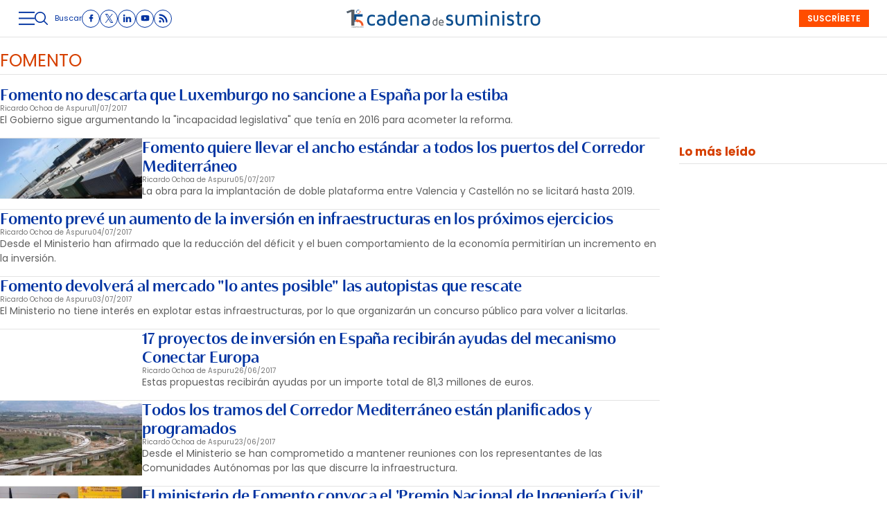

--- FILE ---
content_type: text/html; charset=UTF-8
request_url: https://www.cadenadesuministro.es/tag/fomento?_page=4
body_size: 38539
content:
<!DOCTYPE html>
<html lang="es">
<head>
    <meta http-equiv="Content-Type" content="text/html; charset=utf-8" />

                                                		            <title>Noticias de fomento en cadenadesuministro.es, web líder en logística y transporte - Página 4</title>
        <meta name="description" content="Consulta las últimas noticias de fomento y mantente informado sobre logística y transporte en cadenadesuministro.es, web líder en el sector - Página 4"/>
    	<link rel="canonical" href="https://www.cadenadesuministro.es/tag/fomento?_page=4" />
        <meta property="og:title" content="fomento - Página 4"/>
        <meta property="og:description" content="Consulta las últimas noticias de fomento y mantente informado sobre logística y transporte en cadenadesuministro.es, web líder en el sector - Página 4"/>
            <meta property="og:url" content="https://www.cadenadesuministro.es/tag/fomento"/>
        <meta property="og:image" content="https://www.cadenadesuministro.es/uploads/static/cadena-de-suministro/logos/logo-1200x630.png" />
        <meta property="og:image:type" content="image/jpeg">
        <meta property="og:type" content="website"/>
        <meta property="og:image:width" content="1200" />
        <meta property="og:image:height" content="630" />
        <meta property="og:locale" content="es_ES" />
        
                
    
    <meta property="og:site_name" content="Cadena de Suministro"/>
    
            <meta name="robots" content="index, follow, max-snippet:-1, max-image-preview:large, max-video-preview:-1">
    
            <meta name="twitter:card" content="summary_large_image"/>
        <meta name="twitter:url" content="https://www.cadenadesuministro.es/tag/fomento"/>
        <meta name="twitter:title" content="fomento - Cadena de Suministro"/>
        <meta name="twitter:description" content="Consulta las últimas noticias y mantente informado sobre logística y transporte en cadenadesuministro.es, web líder en el sector"/>
        <meta name="twitter:image:src" content=""/>
        <meta name="viewport" content="width=device-width, initial-scale=1, shrink-to-fit=no"/>

    <!-- Image preload -->
        <!-- /Image preload -->

    
    <link rel="shortcut icon" href="/favicon.ico"/>
    <link rel="apple-touch-icon" sizes="72x72" href="https://www.cadenadesuministro.es/uploads/static/cadena-de-suministro/logos/apple-touch-icon-72x72.png"/>
    <link rel="apple-touch-icon" sizes="114x114" href="https://www.cadenadesuministro.es/uploads/static/cadena-de-suministro/logos/apple-touch-icon-114x114.png"/>
    <link rel="apple-touch-icon-precomposed" sizes="72x72" href="https://www.cadenadesuministro.es/uploads/static/cadena-de-suministro/logos/apple-touch-icon-72x72.png"/>
    <link rel="apple-touch-icon-precomposed" sizes="144x144" href="https://www.cadenadesuministro.es/uploads/static/cadena-de-suministro/logos/apple-touch-icon-114x114.png"/>

    <link rel="alternate" hreflang="es" href="https://www.cadenadesuministro.es" />

    <!-- RSS -->
    <link rel="alternate" type="application/rss+xml" title="RSS cadena-de-suministro" href="https://www.cadenadesuministro.es/uploads/feeds/feed_cadena-de-suministro_es.xml">
    <!-- /RSS -->



        <style>@font-face{font-family:Poppins;font-display:swap;src:url(/uploads/static/cadena-de-suministro/dist/fonts/poppins-v20-latin-regular.woff2) format("woff2")}@font-face{font-family:Poppins;font-display:swap;font-weight:600;src:url(/uploads/static/cadena-de-suministro/dist/fonts/poppins-v20-latin-600.woff2) format("woff2")}@font-face{font-family:Poppins;font-display:swap;font-weight:700;src:url(/uploads/static/cadena-de-suministro/dist/fonts/poppins-v20-latin-700.woff2) format("woff2")}@font-face{font-family:Poppins;font-style:italic;font-display:swap;src:url(/uploads/static/cadena-de-suministro/dist/fonts/poppins-v20-latin-italic.woff2) format("woff2")}@font-face{font-family:Poppins;font-style:italic;font-display:swap;font-weight:600;src:url(/uploads/static/cadena-de-suministro/dist/fonts/poppins-v20-latin-600italic.woff2) format("woff2")}@font-face{font-family:Poppins;font-style:italic;font-display:swap;font-weight:700;src:url(/uploads/static/cadena-de-suministro/dist/fonts/poppins-v20-latin-700italic.woff2) format("woff2")}@font-face{font-family:Cabrito;font-display:swap;font-weight:500;src:url(/uploads/static/cadena-de-suministro/dist/fonts/cabritoContrastNormMedium.woff2) format("woff2")}@font-face{font-family:Cabrito;font-display:swap;font-weight:700;src:url(/uploads/static/cadena-de-suministro/dist/fonts/cabritoContrastNormBold.woff2) format("woff2")}@font-face{font-family:Cabrito;font-display:swap;font-weight:900;src:url(/uploads/static/cadena-de-suministro/dist/fonts/cabritoContrastNormBlack.woff2) format("woff2")}@font-face{font-family:Cabrito;font-style:italic;font-display:swap;font-weight:500;src:url(/uploads/static/cadena-de-suministro/dist/fonts/cabritoContrastNormMediumIt.woff2) format("woff2")}@font-face{font-family:Cabrito;font-style:italic;font-display:swap;font-weight:700;src:url(/uploads/static/cadena-de-suministro/dist/fonts/cabritoContrastNormBoldIt.woff2) format("woff2")}@font-face{font-family:Cabrito;font-style:italic;font-display:swap;font-weight:900;src:url(/uploads/static/cadena-de-suministro/dist/fonts/cabritoContrastNormBlackIt.woff2) format("woff2")}html{line-height:1.15;-webkit-text-size-adjust:100%}body{margin:0}main{display:block}h1{font-size:2em;margin:.67em 0}hr{box-sizing:content-box;height:0;overflow:visible;border:0;border-bottom:1px solid #e3e3e3}pre{font-family:monospace,monospace;font-size:1em}a{background-color:transparent}abbr[title]{border-bottom:none;text-decoration:underline;text-decoration:underline dotted}b,strong{font-weight:bolder}code,kbd,samp{font-family:monospace,monospace;font-size:1em}small{font-size:80%}sub,sup{font-size:75%;line-height:0;position:relative;vertical-align:baseline}sub{bottom:-.25em}sup{top:-.5em}img{border-style:none}button,input,optgroup,select,textarea{font-family:inherit;font-size:100%;line-height:1.15;margin:0}button,input{overflow:visible}button,select{text-transform:none}[type=button],[type=reset],[type=submit],button{-webkit-appearance:button}[type=button]::-moz-focus-inner,[type=reset]::-moz-focus-inner,[type=submit]::-moz-focus-inner,button::-moz-focus-inner{border-style:none;padding:0}[type=button]:-moz-focusring,[type=reset]:-moz-focusring,[type=submit]:-moz-focusring,button:-moz-focusring{outline:1px dotted ButtonText}fieldset{padding:.35em .75em .625em}legend{box-sizing:border-box;color:inherit;display:table;max-width:100%;padding:0;white-space:normal}progress{vertical-align:baseline}textarea{overflow:auto}[type=checkbox],[type=radio]{box-sizing:border-box;padding:0;margin-right:7px}[type=number]::-webkit-inner-spin-button,[type=number]::-webkit-outer-spin-button{height:auto}[type=search]{-webkit-appearance:textfield;outline-offset:-2px}[type=search]::-webkit-search-decoration{-webkit-appearance:none}::-webkit-file-upload-button{-webkit-appearance:button;font:inherit}details{display:block}summary{display:list-item}[hidden],template{display:none}*{box-sizing:border-box;-moz-box-sizing:border-box;-webkit-box-sizing:border-box}picture{display:block}:focus{outline:none}input[type=submit]:hover{cursor:pointer}a,abbr,acronym,address,applet,article,aside,audio,b,big,blockquote,body,canvas,caption,center,cite,code,dd,del,details,dfn,div,dl,dt,em,embed,fieldset,figcaption,figure,footer,form,h1,h2,h3,h4,h5,h6,header,hgroup,html,i,iframe,img,ins,kbd,label,legend,li,mark,menu,nav,object,ol,output,p,pre,q,ruby,s,samp,section,small,span,strike,strong,sub,summary,sup,table,tbody,td,tfoot,th,thead,time,tr,tt,u,ul,var,video{margin:0;padding:0;border:0;font-size:100%;font:inherit;vertical-align:baseline;line-height:1.2}article,aside,details,figcaption,figure,footer,header,hgroup,menu,nav,section{display:block}body{line-height:1.2}ol,ul{list-style:none}blockquote,q{quotes:none}blockquote:after,blockquote:before,q:after,q:before{content:"";content:none}table{border-collapse:collapse;border-spacing:0}html{max-width:100%;scroll-behavior:smooth;scroll-margin-top:3.3125rem;overflow-x:hidden}body,html{position:relative}body{font-family:Poppins,Arial,sans-serif;color:#282828}::selection{color:#282828;background:#ff4d00}a{text-decoration:none;font-size:inherit;color:inherit}img{display:block;max-width:100%;height:auto}textarea{width:100%}b,strong{font-weight:700}em,i{font-style:italic}.main-header.has-sticky-header .o-page{padding-top:6.25rem}.o-layout{display:flex;flex-direction:column;gap:1.25rem}.o-layout--cols{flex-direction:row;flex-wrap:nowrap;justify-content:space-between;max-width:80rem;margin:0 auto;width:100%}.o-layout--col-1{flex:0 0 auto;width:59.5rem}.o-layout--col-2{width:18.75rem}.o-layout--col-2 .o-grid,.o-layout--col-2 .o-grid__item{height:100%}.o-layout--magazine{max-width:53.75rem}.o-layout--account{max-width:100%}.o-layout--top{height:3.3125rem;position:sticky;top:0;z-index:100;pointer-events:none;padding:0;margin-bottom:1.25rem}.article-branded .o-layout--top,.gallery .o-layout--top,.main-header .o-layout--top{margin-bottom:0}.home .o-layout--top{margin-bottom:unset}.has-full-header .o-layout--top{height:8.375rem;margin-bottom:1.25rem}.main-header.has-full-header .o-layout--top{position:relative}.category-160 .o-layout--top{margin-block-end:0}.o-layout--top-banners{top:0;margin:0 auto;width:100%;position:relative}.has-sticky-header .o-layout--top-banners{position:relative}.o-layout--thematic-top{margin-bottom:1rem}.o-layout--thematic-top .c-banner{margin-bottom:0}.o-layout--v-banners{pointer-events:none;position:absolute;top:0;width:100%;margin:0 auto;opacity:0}.o-layout--grid{display:grid;grid-auto-rows:auto;grid-auto-flow:row;grid-template-columns:repeat(12,1fr);column-gap:1.25rem;row-gap:.625rem;max-width:80rem;margin:0 auto}.o-layout--grid .o-grid__item--col-3{min-width:20rem}.o-layout--main-home .o-grid>.o-grid__item--col-8{flex:0 0 auto}.o-layout--main-home .o-grid>.o-grid__item--col-4{width:18.75rem}.o-layout--main-home .o-grid>.o-grid__item--col-4 .o-grid,.o-layout--main-home .o-grid>.o-grid__item--col-4 .o-grid__item{height:100%}.o-layout--secondary-home>.o-grid>.o-grid__item{gap:0}.o-layout--secondary-home>.o-grid>.o-grid__item>*{margin-top:2.8125rem}.o-layout--secondary-home>.o-grid>.o-grid__item>* .c-banner{margin-bottom:0}.o-layout--activity-viewer>.o-grid{max-width:62.5rem}.o-flex-columns__wrapper{max-width:80rem;margin:0 auto;padding:20px 0;display:flex;flex-direction:column;gap:20px}.o-flex-columns__row{display:flex;flex-direction:column;max-width:80rem;width:100%;margin:0 auto;gap:10px}.o-flex-columns__row--2col .o-flex-columns__row--2col{margin-bottom:-1em}.o-flex-columns__row--4col{flex-direction:column}.o-flex-columns__row--bootstrap>div{padding:0}.o-flex-columns__list-item:last-child article{margin-bottom:0}.o-flex-columns__item{display:flex;flex-direction:column;justify-content:flex-start;gap:1rem}.gallery .o-flex-columns .o-flex-columns__wrapper{padding:0}.o-icon{width:15px;height:15px}.o-icon--s1{width:54px;height:54px}.o-icon--s2{width:32px;height:32px}.o-icon--s3{width:20px;height:20px}.o-icon--s4{width:10px;height:10px}.o-icon-list{display:flex;flex-wrap:wrap;justify-content:space-between}.o-icon-list__item{text-align:center;margin:15px 0;flex:0 0 15%}.o-icon-list__item .icon{display:block;width:50px;height:50px;margin:0 auto}.o-grid{display:grid;grid-auto-rows:auto;grid-template-columns:repeat(12,1fr);grid-auto-flow:row;gap:1.25rem;width:100%;max-width:80rem;margin:0 auto}.o-grid--fullwidth,.o-grid.is-fullwidth{max-width:100%}.o-grid__item{display:flex;flex-direction:column;justify-content:flex-start;gap:1rem}.o-grid__item--col-12{grid-column:span 12}.o-grid__item--col-11{grid-column:span 11}.o-grid__item--col-10{grid-column:span 10}.o-grid__item--col-8,.o-grid__item--col-9{grid-column:span 9}.o-grid__item--col-7{grid-column:span 7}.o-grid__item--col-6{grid-column:span 6}.o-grid__item--col-5{grid-column:span 5}.o-grid__item--col-3,.o-grid__item--col-4{grid-column:span 3}.o-grid__item--col-2{grid-column:span 2}.o-grid__item--col-1{grid-column:span 1}.o-grid__item--row-12{grid-row:span 12}.o-grid__item--row-11{grid-row:span 11}.o-grid__item--row-10{grid-row:span 10}.o-grid__item--row-9{grid-row:span 9}.o-grid__item--row-8{grid-row:span 8}.o-grid__item--row-7{grid-row:span 7}.o-grid__item--row-6{grid-row:span 6}.o-grid__item--row-5{grid-row:span 5}.o-grid__item--row-4{grid-row:span 4}.o-grid__item--row-3{grid-row:span 3}.o-grid__item--row-2{grid-row:span 2}.o-grid__item--row-1{grid-row:span 1}.o-grid.is-mas-monograficos{margin-top:3.125rem}.o-grid--format-1{column-gap:1.25rem;max-width:53.75rem;margin:1.6875rem auto 5.1875rem;padding:0}.o-grid--format-2{grid-template-columns:repeat(2,1fr);margin:0 0 .9375rem;padding:0 0 .9375rem}.o-grid--format-2 [class*=o-grid__item--col]{grid-column:auto}.o-grid--format-3{margin:0 0 .9375rem;padding:0 0 .9375rem;overflow-x:scroll;display:flex}.o-grid--format-3 .o-grid__item{flex:0 0 22%}.o-grid:has(.c-mainarticle__header),.o-grid:has(.c-mainarticle__main-media--alone){row-gap:2rem}.home .o-grid{row-gap:.8125rem}[class*=o-grid__item--col]{max-width:100%}.o-group{display:flex;flex-wrap:wrap;align-items:center;gap:.625rem;width:100%}body .o-block--bg-color{padding:1.25rem 0 .3125rem}body .o-block--bg-color .m-heading{border-top:0;padding-top:0}body .o-block--bg-color .m-heading__title{color:#000}body .o-block--bg-color .c-item{border:0}body .o-block--bg-color .c-item.has-category-110__title{color:#000}body .o-grid>.o-grid__item>.o-block--bg-color+.o-block--bg-color{margin-top:0}.m-heading{border:solid #e3e3e3;border-width:0 0 1px;min-height:2.1875rem;display:flex;flex-direction:row;justify-content:space-between;margin-bottom:.9375rem;align-items:center;padding-bottom:.25rem}.home .m-heading{padding-top:2.5rem;border-top:1px solid #6c6c6c}.m-heading__title{font-size:1.5625rem;color:#d64000;margin:0;text-transform:uppercase;font-weight:400;font-family:Poppins,Arial,sans-serif}.m-heading__link-all{font-size:.75rem;display:flex;align-items:center}.m-heading__link-all .icon{width:14px;height:14px;fill:#282828;margin-top:.125rem}.m-heading__link-all:after{content:"›";margin-left:8px;margin-bottom:1px;font-size:22px;font-weight:100;color:inherit}.m-heading__entry{font-size:clamp(13px,9.89507px + .00477 * 100vw,16px);color:#282828;grid-column:span 12}.m-heading__sponsor{margin-left:auto;display:flex;align-items:center}.m-heading__sponsor-txt{margin-right:.625rem;font-size:.75rem}.m-heading__sponsor-img{max-width:6.25rem;max-height:1.25rem}.m-heading .o-icon{height:.75rem;fill:#d64000}.m-heading--format-2{border:solid #e3e3e3;border-width:0 0 1px;padding-bottom:0}.m-heading--format-2 .m-heading__title{font-size:1.0625rem;color:#282828;text-transform:none;font-weight:700;font-family:Poppins,Arial,sans-serif;margin:0}.m-heading--format-3{border:none;margin-bottom:0}.m-heading--format-3 .m-heading__title{font-size:1.0625rem;color:#0033a1;font-weight:700;font-family:Poppins,Arial,sans-serif;margin:0}.m-heading--format-4{border-width:0;border-style:solid;min-height:auto;margin-bottom:.1875rem}.m-heading--format-4 .m-heading__title{font-size:.6875rem;color:#737373;font-weight:400;font-family:#0033A1}.m-heading--uppercase .m-heading__title{text-transform:uppercase}.o-flex-columns__wrapper .m-heading{margin:0}.o-grid .m-heading{margin:0;grid-column:span 12}.o-grid .m-heading--page-title{margin-bottom:1.0625rem}.m-author{display:flex;align-items:center;gap:.625rem}.m-author__figure{position:relative;width:2rem;height:2rem;overflow:hidden;border-radius:50%;border:1px solid #e3e3e3}.m-author__position{font-size:.75rem;color:#282828;text-transform:none;font-weight:400}.m-author--list{font-size:.625rem;color:#737373;text-transform:none;font-weight:400}.m-author--viewer{font-size:.75rem;color:#282828;text-transform:none;font-weight:700}.m-button{display:flex;justify-content:center;align-items:center;gap:.625rem;width:fit-content;padding:0 1rem;border:none;color:#fff;background-color:#0033a1;font-family:Poppins,Arial,sans-serif;font-weight:600;font-size:.875rem;text-transform:uppercase;line-height:1.3;text-align:center;min-height:2.5rem}.m-button:hover{opacity:.7;transition:opacity .7s ease-in-out;cursor:pointer}.m-button svg{fill:#fff}.m-button__icon{width:.9375rem;height:.9375rem}.m-button--secondary{color:#fff;background-color:#ff4d00}.m-button--secondary .m-button__icon{fill:#0033a1}.m-button--tertiary{color:#0033a1;background-color:transparent;border:1px solid}.m-button--tertiary .m-button__icon{fill:#0033a1}.m-button--small{padding:.5rem .625rem;font-size:.75rem;gap:.5rem}.m-button.is-voted{opacity:.5;pointer-events:none;cursor:default}.m-category{font-size:.625rem;color:#d64000;text-transform:uppercase;font-weight:400;font-family:Poppins,Arial,sans-serif}.m-category__link{transition:all .15s ease-out}.m-category__link:hover{opacity:.7}.m-category--viewer{font-size:.75rem;font-weight:700}.m-date{display:flex;font-size:.625rem;color:#5f5f5f;font-weight:400;font-family:Poppins,Arial,sans-serif}.m-date .o-icon{height:.75rem;fill:#737373}.m-date--list{color:#737373}.m-date--viewer{gap:.25rem;font-size:.75rem}.m-logo{line-height:0;display:block;max-width:100%;transition:all .15s ease-out}.m-logo__txt{position:absolute;font-size:0}.m-logo--full,.m-logo--full .m-logo__image{width:24.1875rem;height:2.1875rem}.m-logo--full-header{display:none}.has-full-header .m-logo--full-header{display:block}.has-full-header .m-logo--reduced-header{display:none}.m-logo--normal,.m-logo--normal .m-logo__image,.m-logo--reduced,.m-logo--reduced .m-logo__image{width:18.375rem;height:1.625rem}.m-logo--footer,.m-logo--footer .m-logo__image{width:21.4375rem;height:1.9375rem}.m-save{cursor:pointer}.m-save .o-icon{height:.75rem;fill:#0033a1}.m-save__wrapper{display:flex;gap:.25rem}.m-save__save-text{font-size:.75rem;color:#737373;font-weight:400;font-family:Poppins,Arial,sans-serif}.m-save.is-saved-article .o-icon,.m-save.is-saved .o-icon{fill:#0033a1}.m-social-share{display:flex;flex-direction:row;gap:.375rem}.m-social-share__item{overflow:hidden}.m-social-share__item,.m-social-share__link{display:flex;justify-content:center;align-items:center}.m-social-share__link{border-bottom:none;width:100%;height:100%}.m-social-share .m-social-share__item{border-radius:50%;width:1.625rem;height:1.625rem}.m-social-share .m-social-share__img{width:.8125rem;height:.8125rem}.m-social-share .m-social-share__item{background:#737373}.m-social-share .m-social-share__item--facebook{background:#3b5998}.m-social-share .m-social-share__item--twitter{background:#000}.m-social-share .m-social-share__item--linkedin{background:#0e76a8}.m-social-share .m-social-share__item--whatsapp{background:#25d366}.m-social-share .m-social-share__item--telegram{background:#48a3df}.m-social-share .m-social-share__item--youtube{background:#ec2b00}.m-social-share .m-social-share__item--instagram{background:radial-gradient(circle at 30% 107%,#fdf497 0,#fdf497 5%,#fd5949 45%,#d6249f 60%,#285aeb 90%)}.m-social-share .m-social-share__item--twitch{background:#6441a4}.m-social-share .m-social-share__item--pinterest{background:#e60023}.m-social-share .m-social-share__img{fill:#fff}.m-social-share--secondary{margin:0 0 1.25rem}.m-social-profile{display:flex;flex-direction:row;gap:0;gap:.3125rem;padding:0}.m-social-profile__item{overflow:hidden}.m-social-profile__item,.m-social-profile__link{display:flex;justify-content:center;align-items:center}.m-social-profile__link{border-bottom:none;width:100%;height:100%}.m-social-profile .m-social-profile__item{border-radius:50%;border:1px solid #0033a1}.m-social-profile .m-social-profile__img{fill:#0033a1}.m-social-profile .m-social-profile__item{width:1.625rem;height:1.625rem}.m-social-profile .m-social-profile__img{width:.8125rem;height:.8125rem}.m-social-profile--author{gap:.375rem}.m-social-profile--author .m-social-profile__item{border-radius:50%;border:1px solid #fff}.m-social-profile--author .m-social-profile__img{fill:#fff}.m-social-profile--author .m-social-profile__item{background:#4c4c4c}.c-form{border:0 solid #e3e3e3;padding:0;background:transparent}.c-form,.c-form__wrapper{display:flex;flex-direction:column;gap:1.25rem}.c-form__heading{display:flex;flex-direction:column;gap:.3125rem}.c-form__title{font-size:1.75rem;font-weight:400}.c-form__title-close{display:block;width:15px;height:15px;margin-top:-4px;background-image:url([data-uri]);background-position:50%;background-repeat:no-repeat;font-size:0;float:right}.c-form__subtitle{font-size:1rem;font-weight:600}.c-form__subtitle--consent{margin-top:1.25rem}.c-form__text{font-size:.75rem;color:#282828}.c-form__desc{font-size:1.125rem}.c-form__form{display:flex;gap:1.25rem;flex-direction:column}.c-form__main .c-form__input{width:100%;padding:0 .9375rem}.c-form__main{display:flex;flex:0 0 100%}.c-form__actions .m-button{width:100%}.c-form__actions--login{margin:0 0 10px;text-align:center}.c-form__actions--login .m-button{width:auto;margin:0 auto}.c-form__register{display:flex;flex-direction:column;gap:1.25rem}.c-form__register .c-form__title{font-size:1.25rem;color:#282828;font-weight:700}.c-form__register .m-button{width:100%}.c-form__link--back-to-login,.c-form__link--remember-pwd{text-align:center;font-size:.75rem;color:#282828}.c-form__message{font-size:1.0625rem;display:flex;align-items:center}.c-form__message.is-failure,.c-form__message.is-success{min-height:2.5rem;padding-left:2.5rem}.c-form__message.is-success{color:#92b500;background-image:url([data-uri])}.c-form__message.is-failure,.c-form__message.is-success{background-position:0;background-size:28px;background-repeat:no-repeat}.c-form__message.is-failure{color:red;background-image:url([data-uri])}.c-form__field{display:flex;justify-content:center;flex-direction:column;position:relative;gap:.25rem}.c-form__field--row{gap:.625rem;flex-direction:row;align-items:center;justify-content:flex-start}.c-form__label{display:block;font-size:.75rem;color:#282828;text-transform:none;font-weight:400}.c-form__label--checkbox{font-size:.75rem;color:#0033a1}.c-form__label a{text-decoration:underline}.c-form__input-wrapper{position:relative}.c-form__input{width:100%;padding:.75rem .9375rem;color:#5f5f5f;background:#fff;border:1px solid #d6d6d6;font-size:.875rem;transition:all .15s ease-out;border-radius:.25rem}.c-form__input:focus{outline:none;border-color:#bdbdbd;transition:all .15s ease-out}.c-form__input--textarea{height:9.375rem}.c-form__select{position:relative;padding:10px 36px 10px 16px;font-size:.875rem;color:#5f5f5f;border-radius:0;border:1px solid #d6d6d6;appearance:none;background-image:url([data-uri]);background-position:center right 4px;background-size:18px;background-repeat:no-repeat}.c-form__icon-unmask{position:absolute;right:0;bottom:.125rem;width:2.8125rem;height:2.8125rem;display:flex;justify-content:center;align-items:center;fill:#c1c1c1;cursor:pointer}.c-form__icon-unmask .o-icon{width:2rem;height:2rem}.c-form__help{font-size:.6875rem;color:#5f5f5f;font-weight:400}.c-form__group{display:flex;flex-direction:column;gap:.25rem}.c-form__group .c-form__label{flex:0 0 100%}.c-form__group--birthdate{display:flex;flex-wrap:wrap;flex-direction:row;justify-content:flex-start}.c-form__group--birthdate .c-form__group-item{width:30%;margin-right:10px}.c-form__count{font-size:.75rem;margin-top:5px;color:#737373}.c-form__count.limit_reached{color:red}.c-form__submit{align-self:end;padding:.9375rem;width:100%}.c-form__items--grid{display:grid;grid-gap:1.25rem;grid-template-columns:1fr 1fr}.c-form .c-form__field--full-width{grid-column:1/3}.c-form .c-form__field--full-width .m-button,.c-form__recaptcha{width:100%}.c-form__recaptcha>*{max-width:100%;width:100%}.c-form__link-cover{display:block;position:absolute;inset:0}.c-form_inline-message{font-size:.875rem;margin-top:.3125rem}.c-form .is-failure{color:red}.c-form .is-success{color:#92b500}.c-form--register{max-width:35rem;margin:0 auto 1.25rem;box-shadow:0 5px 5px rgba(40,40,40,.1);background:#fff;padding:40px 80px}.c-form--register .c-form__title{text-align:center}.c-form--register .c-form__desc{font-size:1rem;text-align:center}.c-form--register .c-form__desc span{display:block;font-weight:400}.c-form--register .c-form__submit,.c-form--register .m-button{width:100%}.c-form--register .c-form__message{font-size:.875rem;font-weight:400}.c-form--no-border{padding:0;border:none}.c-form--contact{margin-bottom:1.25rem}.c-form--contact .c-form__heading{text-align:center}.c-form--contact .c-form__text-area{height:160px}.c-form--contact .c-form__captcha{text-align:center;padding:20px;background-color:#f5f5f5}.c-form--contact .m-button{width:100%}.c-form--subscribe-footer{position:relative;background:#f5f5f5;padding:1.875rem .625rem}.c-form--subscribe-footer .c-form__heading{align-items:center}.c-form--subscribe-footer .c-form__wrapper{max-width:35rem;padding:0}.c-form--subscribe-footer .c-form__title{font-size:clamp(20px,15.8601px + .00636 * 100vw,24px);color:#0033a1;font-weight:700;font-family:Cabrito,Arial,sans-serif;text-align:center}.c-form--subscribe-footer .c-form__desc{font-size:clamp(16px,13.93005px + .00318 * 100vw,18px);color:#0033a1;font-family:Cabrito,Arial,sans-serif;text-align:center}.c-form--subscribe-footer .o-icon{fill:#ff4d00;width:3.375rem;height:2.4375rem;margin-bottom:.625rem}.c-form--subscribe-page{margin:1.25rem auto}.c-form--subscribe-page .c-form__heading{text-align:center}.c-form--subscribe-page .c-form__select{background-color:unset;background-size:.625rem;background-position-x:calc(100% - 15px);border-radius:4px}.c-form--subscribe-page .c-form__action{margin-top:1.25rem}.c-form--searchform{width:100%}.c-form--searchform .c-form__form{position:relative;display:flex;width:100%;max-width:80rem;margin:0 auto;padding:1.25rem}.c-form--searchform .c-form__input{width:100%;height:45px;padding:0 .625rem;border:1px solid #e3e3e3;font-weight:400;font-size:.75rem}.c-form--searchform .c-form__input:focus{outline:none}.c-form--searchform .c-form__submit{padding:0 .9375rem;background:#0033a1;text-transform:uppercase;color:#fff;font-size:14px;border:none;align-self:auto;width:auto}.c-form--searchform .c-form__close{align-self:center;margin-left:.625rem;margin-right:-1.875rem;width:1.25rem;height:1.25rem;background-image:url([data-uri]);background-position:50%;background-size:no-repeat;background-repeat:no-repeat;background-size:12px;transition:all .15s ease-in-out;cursor:pointer}.c-form--searchform .c-form__close:hover{transition:all .15s ease-in-out}.c-form--searchpage{gap:1.25rem;margin-bottom:3.125rem}.c-form--searchpage .c-form__message{display:inline-block}.c-form--contest .c-form__title{font-size:1.375rem;font-weight:700}.c-form--contest .c-form__label{font-size:1.125rem;color:#282828;margin:0 0 .875rem;font-weight:400}.c-form--contest .c-form__input{margin:0 0 20px;padding:18px;height:48px;width:100%;border:1px solid #c1c1c1;position:relative;vertical-align:middle;bottom:2px}.c-form--contest .c-form__input::placeholder{color:#c1c1c1}.c-form--contest .c-form__input--radio{display:inline}.c-form--contest .c-form__textarea{margin:0 0 20px;padding:18px;height:178px;width:100%;border:1px solid #c1c1c1;position:relative;vertical-align:middle;bottom:2px}.c-form--contest .c-form__textarea::placeholder{color:#c1c1c1}.c-form--contest .c-form__actions{margin:.9375rem 0 0}.c-form--contest .c-form__actions .m-button{margin:0}.c-form--center,.c-form--center .c-form__input{text-align:center}.c-form--redux .c-form__wrapper{width:30rem;margin:0 auto}.c-form--redux .c-form__form{width:24.375rem;margin:0 auto}.c-form--login .c-form__separator{text-align:center;font-size:1.375rem;font-weight:700;margin:20px 3.125rem 0;position:relative}.c-form--login .c-form__separator:before{content:"";display:block;position:absolute;width:100%;height:1px;background:#e3e3e3;left:0;top:50%}.c-form--login .c-form__separator__text{background:#f5f5f5;position:relative;padding:0 10px}.c-form--login .m-button{width:100%}.c-form--login-page{width:50%;margin:0 auto;text-align:center}.c-header{display:flex;flex-direction:column;width:100%}.has-sticky-header .c-header{animation:c .5s 1;position:fixed;top:0;z-index:10}.c-header__wrapper{width:100%;background:#fff;max-width:80rem;margin:0 auto;pointer-events:all;border-bottom:1px solid #e3e3e3;max-width:100%}.has-full-header .c-header__wrapper{padding:0;border-top:1px solid #e3e3e3}.has-full-header .c-header__wrapper{background:#fff}.c-header__container{margin:0 auto;position:relative;display:flex;flex-wrap:wrap;padding:0;height:3.3125rem;align-items:flex-start;max-width:80rem;max-width:100%;width:100%}.has-sticky-header .c-header__container{padding:0 .625rem}.has-full-header .c-header__container{height:8.375rem;background:transparent;max-width:80rem}.c-header__item{min-height:1.625rem;z-index:2}.c-header__menu-btn{display:flex;height:3.3125rem;width:1.5rem;justify-content:center;align-items:center;z-index:100;top:0;cursor:pointer}.c-header__menu-btn .o-icon{width:1.4375rem;height:1.4375rem;fill:#0033a1}.c-header__search-button{display:flex;align-items:center;cursor:pointer;position:relative}.c-header__search-button:after,.c-header__search-button:before{content:"";display:block;position:absolute;width:20px;height:2px;background:#737373;left:0;top:25px;opacity:0;transition:all .15s ease-in-out}.c-header__search-button .o-icon{fill:#0033a1;width:1.1875rem;height:1.1875rem}.c-header__search-button__txt{font-size:.6875rem;color:#0033a1}.has-search-opened .c-header__search-button .o-icon{opacity:0}.has-search-opened .c-header__search-button:before{transform:rotate(45deg)}.has-search-opened .c-header__search-button:after{transform:rotate(-45deg)}.has-search-opened .c-header__search-button:after,.has-search-opened .c-header__search-button:before{opacity:1}.c-header__logo{display:flex;justify-content:center;position:absolute;width:100%;height:100%;align-items:center;top:0;left:0}.c-header__logo svg{float:left}.c-header__user-btn{position:absolute;z-index:1;right:.625rem;top:.8125rem;z-index:100;border:1px solid #ff4d00;border-radius:50%;width:1.625rem;height:1.625rem;display:flex;align-items:center;justify-content:center}.c-header__user-btn .o-icon{fill:#ff4d00;width:1rem;height:.75rem}body.is-logged .c-header__user-btn{display:none}.c-header__user-options .m-button:last-child{margin-right:0}.c-header__social{display:flex;align-items:center;justify-content:center}.c-header__menu{width:100%;display:flex}.c-header__menu .c-menu__icon{display:none}.c-header__search-form{width:100%;margin:0;z-index:3}.c-header__back{position:absolute;left:1.25rem;font-size:.875rem}.c-header__back .o-icon{height:.75rem}.c-menu{width:100%}.c-menu__list{position:relative;max-width:100%;display:flex;margin:0 auto;padding:0;list-style:none;justify-content:center;height:100%}.c-menu__item{position:relative}.is-hidefromhere~.c-menu__item{display:none}.is-amp .is-hidefromhere~.c-menu__item{display:block}.c-menu__item--socio a{color:#0033a1;font-weight:400}.c-menu__link{display:flex;padding:0 .625rem;color:#fff;text-transform:uppercase;font-size:.75rem;font-weight:700;font-family:Poppins,Arial,sans-serif;transition:all .15s ease-out;height:100%;align-items:center}.c-menu__link:hover{text-decoration:none;transition:all .15s ease-out}.c-menu__sublist{z-index:10;background:#0033a1;position:absolute;display:none;margin-top:-1px}.c-menu__subitem__link{display:block;padding:12px 0;color:#fff;text-transform:uppercase;font-size:.75rem;font-weight:700;transition:all .15s ease-out}.c-menu__subitem__link:hover{text-decoration:none;color:#fff;transition:all .15s ease-out}.c-footer__menu--main .c-menu{margin-top:.3125rem;background:transparent;border:0 solid #e3e3e3}.c-footer__menu--main .c-menu .c-menu__list{justify-content:center}.c-footer__menu--main .c-menu .c-menu__link{height:24px;color:#282828;font-size:.75rem;font-weight:700;padding:.3125rem .625rem}.c-footer__menu--main .c-menu li.has-subitems>a{background-size:0}.c-footer__menu--main .c-menu li.has-subitems ul{display:none}.c-footer__menu--static .c-menu{margin-top:.3125rem;border:0 solid #e3e3e3;background:transparent}.c-footer__menu--static .c-menu .c-menu__list{justify-content:center}.c-footer__menu--static .c-menu .c-menu__link{height:24px;color:#5f5f5f;font-family:Poppins,Arial,sans-serif;font-size:.6875rem;font-weight:400;text-transform:uppercase;padding:.4375rem .9375rem}.c-fullmenu{position:fixed;left:0;top:0;right:0;bottom:0;z-index:100;background:rgba(0,0,0,.5);opacity:0;pointer-events:none;transition:all .15s ease-out}.has-menu-opened .c-fullmenu{opacity:1;pointer-events:all;transition:all .15s ease-out}.has-menu-opened .c-fullmenu .c-fullmenu__wrapper{transform:translateX(0);overflow-y:auto;transition:all .15s ease-out}.c-fullmenu__wrapper{position:relative;width:330px;height:100vh;padding:1.25rem;background:#fff;transform:translateX(-100%);transition:all .15s ease-out}.c-fullmenu__block{border-bottom:1px solid #e3e3e3}.c-fullmenu__block--form{padding:35px 0 20px}.c-fullmenu__block--nav{padding:1rem 0}.c-fullmenu__block--nav .c-menu__list{display:flex;flex-direction:column}.c-fullmenu__block--nav .c-menu__item.has-subitems.is-opened .c-menu__icon{transform:rotate(180deg);transition:all .15s ease-out}.c-fullmenu__block--nav .c-menu__icon{content:"";display:block;position:absolute;top:5px;right:0;transition:all .15s ease-out;cursor:pointer}.c-fullmenu__block--nav .c-menu__icon .o-icon{width:14px;height:8px;fill:#ff4d00}.c-fullmenu__block--nav .c-menu__link{font-size:1.0625rem;color:#0033a1;text-transform:none;font-weight:700;font-family:Cabrito,Arial,sans-serif;display:block;padding:.4375rem .4375rem .375rem 0;line-height:1.35666666}.c-fullmenu__block--nav .c-menu__sublist{display:none;position:static;background:transparent;padding-bottom:.3125rem;margin-top:0}.c-fullmenu__block--nav .c-menu__subitem{padding-left:.5rem}.c-fullmenu__block--nav .c-menu__subitem__link{padding:0 .3125rem;font-size:.8125rem;font-weight:500;text-transform:none;color:#282828;line-height:1.7666666666}.c-fullmenu__block--nav .c-menu__subitem__link--see-more{color:#ff4d00}.c-fullmenu__block--static{padding:15px 0}.c-fullmenu__block--static .c-menu__list{display:flex;flex-direction:column}.c-fullmenu__block--static .c-menu__link{display:block;padding:.25rem 0;font-size:.75rem;font-weight:700;color:#282828;text-transform:none}.c-fullmenu__block--addons{display:flex;flex-direction:column;gap:.9375rem;padding:1.375rem 0;border-bottom:0}.c-fullmenu__block--addons .m-button{width:100%;font-size:.625rem}.c-fullmenu__close{display:block;position:absolute;top:.9375rem;right:.9375rem;cursor:pointer}.c-fullmenu__close .o-icon{width:1.0625rem;height:1.0625rem;fill:#0033a1}.c-fullmenu .c-form__form{position:relative}.c-fullmenu .c-form__input{font-size:.75rem;background:#f0f0f0;border:none;height:2rem;padding:.75rem}.c-fullmenu .c-form__submit{position:absolute;top:0;right:0;bottom:0;width:42px;height:38px;font-size:0;background-image:url([data-uri]);background-position:50%;background-size:16px;background-repeat:no-repeat;background-color:transparent;border:none}@keyframes b{0%{transform:translateY(-50px)}to{transform:translateY(0)}}.c-banner{position:relative;width:100%;margin:0 auto 1.25rem;text-align:center}.cc-main-content .c-banner{background-color:#f5f5f5}.c-banner cs-ads{display:block;position:sticky;top:4.5625rem}.c-banner--300x100>*,.c-banner--300x250>*,.c-banner--300x600>*,.c-banner--620x100>*,.c-banner--728x90>*,.c-banner--970x250>*,.c-banner--1200x180>*{z-index:2}.c-banner img{width:auto}.c-banner img[width="1"]{display:unset;width:1px;height:1px;opacity:.01;margin-top:-10px}.c-banner--1200x180{max-width:80rem}.home .c-banner--1200x180{margin-top:.625rem;margin-bottom:2.0625rem}.cc-main-content .c-banner--1200x180{height:6.25rem}.c-banner--970x250{max-width:80rem}.cc-main-content .c-banner--970x250{height:15.625rem}.c-banner--980x250{max-width:80rem}.cc-main-content .c-banner--980x250{height:15.625rem}.c-banner--970x90{max-width:80rem}.cc-main-content .c-banner--970x90{height:5.625rem}.c-banner--728x90{max-width:80rem}.cc-main-content .c-banner--728x90{height:3.125rem}.cc-main-content .c-banner--620x100{height:4.375rem}.cc-main-content .c-banner--300x100{width:300px;height:2.5rem;margin:0 auto}.cc-main-content .c-banner--300x250{height:15.625rem}.cc-main-content .c-banner--300x300{height:18.75rem}.cc-main-content .c-banner--300x600{height:37.5rem}.c-vbanners .c-banner{position:sticky;height:600px;overflow:hidden;transition:all 1s;opacity:1}.c-vbanners .c-banner cs-ads{display:block;height:600px;background:#f5f5f5}.c-banner--mobile{display:none}.cc-main-content .c-banner--mobile{display:block}.c-banner img{max-width:100%;margin:0 auto;height:auto}.c-banner__wrapper{display:flex;flex-direction:row;justify-content:center;flex-wrap:wrap}.c-banner__flexible{margin-bottom:10px}.c-banner__flexible+.c-banner__flexible{margin-left:10px}.home .o-layout--secondary-home>.o-grid>.o-grid__item>.c-banner{margin-top:1.25rem;margin-bottom:0}.home .o-layout--secondary-home>.o-grid>.o-grid__item>.c-banner:first-child{margin-top:0}.v-banners-wrapper{position:fixed;top:0;left:0;right:0;height:1px;z-index:10;margin:0 auto;text-align:center}.has-full-header .v-banners-wrapper,body.u-vbanners-stop .v-banners-wrapper{position:absolute}.v-banners-wrapper .v-banners{position:relative;width:80rem;margin:0 auto;height:1px;overflow:visible}.v-banners-wrapper .v-banner1{display:block;position:absolute;top:63px;right:101%;bottom:0;pointer-events:auto;transition:all .15s ease-in-out;height:600px;background:#f90;width:120px}body.has-full-header .v-banners-wrapper .v-banner1{top:270px}.v-banners-wrapper .v-banner2{display:block;position:absolute;top:63px;left:101%;bottom:0;pointer-events:auto;transition:all .15s ease-in-out;height:600px;background:#f90;width:120px}body.has-full-header .v-banners-wrapper .v-banner2{top:270px}.c-vbanners,.o-layout--v-banners .o-grid,.o-layout--v-banners .o-grid__item{position:relative;top:0;left:0;width:100%;height:100%;z-index:2}.c-vbanners{display:none}.c-vbanners__wrapper{width:96.25rem;margin:0 auto;position:sticky;top:0;transition:top .15s;top:3.9375rem}body.has-menu-opened .c-vbanners__wrapper{top:6.125rem}body.has-search-opened .c-vbanners__wrapper{top:9.25rem}.c-vbanners__frame{position:relative;display:grid;grid-gap:.625rem;grid-template-columns:120px auto 120px}.c-vbanners__left,.c-vbanners__right{position:relative;pointer-events:all}.c-vbanners__center{visibility:hidden}.o-flex-columns__row{gap:1.25rem}.o-flex-columns__item{margin-bottom:0}.c-item{font-size:.875rem;padding-bottom:.9375rem;border:solid #e3e3e3;border-width:0 0 1px;display:flex;flex-direction:column}.c-item,.c-item.has-video .c-item__fig{position:relative}.c-item.has-video .c-item__fig:before{content:"";display:block;position:absolute;width:60px;height:60px;background-color:rgba(255,77,0,.75);left:50%;top:50%;background-image:url([data-uri]);background-size:cover;border-radius:50%;z-index:1;border:0 solid #fff;margin-left:-30px;margin-top:-30px}.c-item.has-audio .c-item__fig{position:relative}.c-item.has-audio .c-item__fig:before{content:"";display:block;position:absolute;width:60px;height:60px;background-color:rgba(255,77,0,.75);left:50%;top:50%;background-image:url([data-uri]);background-size:cover;border-radius:50%;z-index:1;border:0 solid #fff;margin-left:-30px;margin-top:-30px}.c-item.has-gallery .c-item__fig{position:relative}.c-item.has-gallery .c-item__fig:before{content:"";display:block;position:absolute;width:60px;height:60px;background-color:rgba(255,77,0,.75);left:50%;top:50%;background-image:url([data-uri]);background-size:cover;border-radius:50%;z-index:1;border:0 solid #fff;margin-left:-30px;margin-top:-30px}.c-item.has-subscription .c-item__fig{position:relative}.c-item.has-subscription .c-item__fig:after{content:"";display:block;position:absolute;width:25px;height:25px;background-color:rgba(255,77,0,.75);left:0;top:0;background-image:url([data-uri]);background-size:17px;background-repeat:no-repeat;background-position:50%;border-radius:50%;z-index:1;border:0 solid #fff}.c-item__list-wrapper{display:flex;flex-direction:column;gap:.9375rem;margin-bottom:2.5rem;margin-left:auto;margin-right:auto;width:100%;max-width:62.5rem}.o-flex-columns--list .c-item{padding-bottom:.9375rem}.c-item__powered__text{font-size:.75rem;color:#282828;font-weight:700;margin-bottom:.9375rem}.c-item__powered__img{margin-bottom:1.25rem}.c-item__powered__img .o-icon{width:auto;height:1.25rem}.c-item__wrapper{display:flex;flex-direction:column;position:relative;overflow:hidden;gap:.625rem}.c-item__sponsored{display:flex;align-items:center;justify-content:flex-end;padding:.3125rem .625rem;background:#fff;position:absolute;width:100%;z-index:1}.c-item__sponsored-link,.c-item__sponsored a{display:flex;align-items:center}.c-item__sponsored-text{font-size:.75rem;font-weight:400;font-family:Poppins,Arial,sans-serif}.c-item__sponsored-img{width:90px;max-width:5.625rem;max-height:2.1875rem;overflow:hidden;margin-left:.9375rem}.c-item__fig{position:relative;font-size:1.25rem;overflow:hidden;flex:0 0 auto}.c-item__fig .c-item__link{position:absolute;width:100%;height:100%}.c-item__fig picture{aspect-ratio:2}.c-item__fig picture img{width:100%}.c-item__img{width:100%;max-width:100%;height:auto;position:absolute}.c-item__txt{height:100%;display:flex;flex-direction:column;font-family:Poppins,Arial,sans-serif;flex:1 1 auto;gap:.625rem}.c-item__avantitle{margin-bottom:-.5rem;font-family:Arial,Helvetica,sans-serif;font-size:14px;font-style:italic;color:#737373}.c-item__title{font-size:1.25rem;color:#0033a1;font-weight:600;font-family:Cabrito,Arial,sans-serif;letter-spacing:-.01em}.c-item__title a{display:inline;border-bottom:1px solid transparent;transition:all .15s ease-in-out}.c-item__title a:hover{border-bottom:1px solid}.is-mas-monograficos .c-item__title{color:#282828;font-size:clamp(14px,12.96502px + .00159 * 100vw,15px)}.c-item__entry,.c-item__total-pictures{font-size:.875rem;color:#5f5f5f;line-height:1.5}.c-item__entry--event,.c-item__total-pictures--event{display:flex;flex-direction:column;gap:5px}.c-item__extra-info{display:flex;color:#5f5f5f;flex-wrap:wrap;align-items:center}.c-item__related{margin-top:.625rem;display:flex;gap:.3125rem;flex-direction:column}.c-item__related-item{display:flex;flex-direction:row;gap:.625rem}.c-item__related-item-fig{flex:0 0 5rem}.c-item__related-item-img{width:100%}.c-item__related-item-link{font-size:.75rem;color:#0033a1;font-weight:700;display:inline-block}.c-item__related-item-link:hover{text-decoration:underline}.c-item__related-item--no-image{margin-top:0}.c-item__related-item--no-image .c-item__related-item-fig{flex:0 0 auto}.c-item__related-item--no-image .o-icon{fill:#c1c1c1}.c-item[class*=has-].has-video .c-item__fig{position:relative}.c-item[class*=has-].has-video .c-item__fig:before{content:"";display:block;position:absolute;width:60px;height:60px;background-color:rgba(255,77,0,.75);left:50%;top:50%;border-radius:50%;z-index:1;border:0 solid #fff;margin-left:-30px;margin-top:-30px}.c-item[class*=has-].has-audio .c-item__fig{position:relative}.c-item[class*=has-].has-audio .c-item__fig:before{content:"";display:block;position:absolute;width:60px;height:60px;background-color:rgba(255,77,0,.75);left:50%;top:50%;border-radius:50%;z-index:1;border:0 solid #fff;margin-left:-30px;margin-top:-30px}.c-item[class*=has-].has-gallery .c-item__fig{position:relative}.c-item[class*=has-].has-gallery .c-item__fig:before{content:"";display:block;position:absolute;width:60px;height:60px;background-color:rgba(255,77,0,.75);left:50%;top:50%;border-radius:50%;z-index:1;border:0 solid #fff;margin-left:-30px;margin-top:-30px}.c-item[class*=has-].has-subscription .c-item__fig{position:relative}.c-item[class*=has-].has-subscription .c-item__fig:after{content:"";display:block;position:absolute;width:25px;height:25px;background-color:rgba(255,77,0,.75);left:0;top:0;background-repeat:no-repeat;background-position:50%;border-radius:50%;z-index:1;border:0 solid #fff}.c-item[class*=has-] .c-item__fig:after,.c-item[class*=has-] .c-item__fig:before{pointer-events:none}.c-item[class*=has-] .c-item__fig:before{z-index:1}.c-logged{font-size:.75rem;color:#737373;display:flex;gap:.75rem}.c-logged__link{display:flex;align-items:center}.c-logged__link--logout{gap:.375rem;color:#c1c1c1}.c-logged__link--logout svg{fill:#c1c1c1}.c-logged__img{color:#fff;background:#0033a1;padding:5px;border-radius:50%;width:1.625rem;height:1.625rem;display:inline-block;text-align:center}.c-logged__text{font-size:.75rem;color:#737373}body:not(.is-logged) .c-logged--in{display:none}body.is-logged .c-logged--out{display:none}.c-logged .m-button{font-size:.75rem;min-height:1.5625rem;padding:0 .75rem}.c-heading{position:relative;margin-bottom:20px}.c-heading ::-webkit-scrollbar{width:7px;height:7px}.c-heading ::-webkit-scrollbar-track{border-radius:5px;background:transparent}.c-heading ::-webkit-scrollbar-thumb{background:hsla(0,0%,76%,.5);border-radius:10px}.c-heading:hover ::-webkit-scrollbar-thumb{background:#c1c1c1}.c-heading__wrapper{display:flex;align-items:flex-end;gap:1.25rem;padding-bottom:.25rem;border-bottom:1px solid #e3e3e3}.c-heading__wrapper .m-social-share{padding-bottom:.375rem;margin-left:auto}.c-heading__img{flex:0 0 2.1875rem;align-self:flex-start;overflow:hidden;border-radius:50%}.c-heading__img img{width:100%}.c-heading__text{display:flex;flex-direction:column;padding-bottom:0}.c-heading__title{display:flex;align-items:center;gap:.625rem;font-size:1.375rem;color:#0033a1;text-transform:none;font-weight:700;margin:0}.c-heading__desc{font-size:1rem;color:#282828;text-transform:none;font-weight:400}.c-heading__list{display:flex;justify-content:flex-start;margin-top:.3125rem;padding-bottom:.3125rem;overflow:auto}.c-heading__item{flex-grow:0;margin-right:8px;background:#f5f5f5}.c-heading__item:last-child{margin-right:0}.c-heading__item.is-active{background:#0033a1;color:#fff}.c-heading__subtitle{font-size:.8125rem;color:#0033a1;text-transform:none;font-weight:700;display:block;padding:.5rem;white-space:nowrap;text-align:center}.is-active .c-heading__subtitle{color:#fff}.c-item.c-item--format-1 .c-item__title{font-size:clamp(20px,11.72019px + .01272 * 100vw,28px);font-weight:800}.c-item.c-item--format-3 .c-item__wrapper{flex-direction:row}.c-item.c-item--format-3 .c-item__title{font-size:clamp(16px,8.75517px + .01113 * 100vw,23px)}.article .c-item.c-item--format-3 .c-item__title{font-size:clamp(16px,13.93005px + .00318 * 100vw,18px);font-weight:800}.c-item.c-item--format-3 .c-item__fig{flex:0 0 12.8125rem}.c-item.c-item--format-3 .c-item__fig picture{aspect-ratio:1.77778}.c-item.c-item--format-4 .c-item__title{font-size:clamp(20px,16.89507px + .00477 * 100vw,23px)}.article .c-item.c-item--format-4 .c-item__title{font-size:1.125rem;font-weight:800}.c-item.c-item--format-5 .c-item__title{font-size:clamp(17px,13.89507px + .00477 * 100vw,20px)}.c-item.c-item--format-7 .c-item__title{font-size:clamp(16px,13.93005px + .00318 * 100vw,18px)}.c-item.c-item--format-14 .c-item__wrapper{flex-direction:row-reverse}.c-item.c-item--format-14 .c-item__title{font-size:clamp(16px,8.75517px + .01113 * 100vw,23px)}.c-item.c-item--format-14 .c-item__fig{width:4.6875rem;height:4.6875rem;flex:0 0 4.6875rem;border-radius:50%;overflow:hidden}.c-item.c-item--format-14 .c-item__fig picture{aspect-ratio:1}.c-author-info__wrapper{position:relative;display:flex;align-items:center;gap:.625rem;padding:.625rem 1.25rem;background:#4c4c4c}.c-author-info--format-1 .c-author-info__wrapper{padding:1.25rem}.c-author-info__title{font-size:2.25rem;margin:0 0 .625rem;font-weight:400}.c-author-info__fig{position:relative;display:inline-block;width:8.4375rem;height:8.4375rem;padding:0;border-radius:50%;overflow:hidden;flex:0 0 8.4375rem;filter:grayscale(100%)}.c-author-info--format-2 .c-author-info__fig{width:11.25rem;height:11.25rem;flex:0 0 11.25rem;align-self:flex-end;border-radius:0}.c-author-info__img{width:100%}.c-author-info__text{padding:.625rem}.c-author-info__text__info-wrapper{display:flex}.c-author-info__text .m-social-profile{margin-top:.625rem}.c-author-info__name{font-size:.875rem;color:#282828;font-weight:400}.c-author-info__position{font-size:.875rem;color:#282828}.c-author-info__bio{font-size:.875rem}.c-author-info__extra{font-size:1.25rem;color:#282828;margin:0 0 .9375rem;border:0 solid #e3e3e3;position:relative;display:flex;align-items:center;justify-content:space-between}body.thematic .c-author-info__fig{width:8.4375rem;height:8.4375rem;flex:0 0 8.4375rem}body.thematic .c-author-info__text__info-wrapper{margin-bottom:.625rem}body.thematic .c-author-info__name{font-size:clamp(27px,23.89507px + .00477 * 100vw,30px);color:#fff;margin:0 0 .3125rem;font-weight:700;font-family:Cabrito,Arial,sans-serif}body.thematic .c-author-info__position{font-size:clamp(12px,9.93005px + .00318 * 100vw,14px);color:#fff;margin:0 0 .3125rem}body.thematic .c-author-info__bio p{font-size:.75rem;color:#fff;line-height:1.5}.c-ranking{width:100%;margin:18px auto 0;text-align:left}.c-ranking .m-heading__title{color:#d64000}.c-ranking__wrapper{max-width:80rem;margin:0 auto;display:flex;flex-direction:column;gap:.9375rem}.c-ranking__header{display:flex;flex-direction:row;justify-content:space-between;align-items:flex-end;padding-bottom:.3125rem}.c-ranking__list{margin:0;padding:0;list-style:none;display:flex;flex-direction:column;gap:.9375rem}.c-ranking__item{position:relative;overflow:hidden}.c-ranking__article-title{display:flex;font-size:clamp(12px,9.93005px + .00318 * 100vw,14px);font-weight:600}.c-ranking__article-title:before{content:attr(data-order) ". ";flex:0 0 2rem;font-size:clamp(18px,15.93005px + .00318 * 100vw,20px);color:#0033a1;font-weight:700;font-family:Cabrito,Arial,sans-serif;white-space:nowrap;display:block}.c-ranking__link{line-height:1.36}.c-ranking__link:hover{text-decoration:underline}.c-ranking--format-2 .c-ranking__title{font-size:1.5625rem}.c-ranking--format-2 .c-ranking__list{display:flex;flex-wrap:wrap;justify-content:space-between}.c-ranking--format-2 .c-ranking__item{flex:0 1 30.30303%;margin-right:1rem;margin-bottom:1rem;border-bottom:1px solid #e3e3e3}.c-ranking--format-2 .c-ranking__item:nth-of-type(3n){margin-right:0}.c-ranking--format-3{padding:0 20px}.c-ranking--format-3 .c-ranking__title{font-size:1.5625rem}.c-ranking--format-3 .c-ranking__list{flex-wrap:wrap}.c-ranking--format-3 .c-ranking__item-wrapper,.c-ranking--format-3 .c-ranking__list{display:flex;justify-content:space-between}.c-ranking--format-3 .c-ranking__item{flex:0 1 48%;margin-right:1rem;margin-bottom:1rem;border-bottom:1px solid #e3e3e3}.c-ranking--format-3 .c-ranking__item:nth-of-type(2n){margin-right:0}.c-ranking--format-3 .c-ranking__fig{min-width:90px;max-width:90px;margin-left:.5rem}body .cscontent .is-mobile{display:none}.is-structure .o-page .o-layout,.is-structure .o-page .oc-layout{margin-left:auto!important;margin-right:auto!important}html.no-scroll{overflow:hidden}[v-cloak]{display:none}.is-loading{position:relative;opacity:.4;pointer-events:none}.is-loading:after{content:"";position:absolute;top:50%;left:50%;transform:translate(-50%,-50%);width:120px;height:120px;background-image:url([data-uri]);background-position:50%;background-size:100%;background-repeat:no-repeat}.is-disabled{opacity:.3;cursor:default;pointer-events:none}@media (min-width:481px){.o-grid--format-4{display:grid;grid-template-columns:repeat(9,1fr)}.o-grid--format-4>:first-child{grid-area:1/1/4/7}.o-grid--format-4>:nth-child(2){grid-area:4/1/5/7}.o-grid--format-4>:nth-child(3){grid-area:1/7/2/10}.o-grid--format-4>:nth-child(4){grid-area:2/7/3/10}.o-grid--format-4>:nth-child(5){grid-area:3/7/4/10}.o-grid--format-4>:nth-child(6){grid-area:4/7/5/10}.o-grid--format-4>:nth-child(7){grid-area:5/1/6/4}.o-grid--format-4>:nth-child(8){grid-area:5/4/6/7}.o-grid--format-4>:nth-child(9){grid-area:5/7/6/10}.c-item.c-item--format-4 .c-item__wrapper{flex-direction:row}.c-item.c-item--format-4 .c-item__fig{flex:0 0 12.8125rem}.c-item.c-item--format-4 .c-item__fig picture{aspect-ratio:1.77778}}@media (min-width:651px){.o-grid--format-2{grid-template-columns:repeat(auto-fill,minmax(12.5rem,1fr));margin:0 0 .9375rem;padding:0 0 .9375rem}.o-grid--format-3{margin:0 0 .9375rem;padding:0 0 .9375rem}div[class^=col-] .o-grid__item.o-grid__item--col-4:last-of-type{position:sticky;top:4.5625rem}.c-form--searchform .c-form__input{font-size:.9375rem}.c-header__user-options .m-button--tertiary{color:#0033a1;font-weight:400;font-size:.75rem;text-transform:none;border:none}.c-header__social{width:auto}.o-layout--col-2 .c-banner:last-child{position:sticky;top:4.25rem}.c-mainarticle__body .c-banner--300x100,.c-mainarticle__body .c-banner--300x250,.c-mainarticle__body .c-banner--300x600,.c-mainarticle__body .c-banner--600x140,.c-mainarticle__body .c-banner--620x100,.c-mainarticle__body .c-banner--728x90,.c-mainarticle__body .c-banner--970x250,.c-mainarticle__body .c-banner--1200x180{height:auto}.c-item:last-child,.o-grid__item .c-item:last-child,.o-layout--main-home .c-item--format-5,.o-layout--secondary-home .c-item--format-1{border-bottom:0}.c-logged__img{margin-right:.5rem}.c-logged--in{margin-right:1rem}.has-full-header .c-logged--in{margin-right:0}}@media (min-width:769px){.o-flex-columns__row{justify-content:space-between;flex-wrap:wrap}.o-flex-columns__row--2col{flex-direction:row}.o-flex-columns__row--2col .o-flex-columns__item{width:calc(50% - 12px)}.o-flex-columns__row--3col{flex-direction:row}.o-flex-columns__row--3col .o-flex-columns__item{width:calc(33% - 12px)}.o-flex-columns__row--4col{flex-wrap:wrap;flex-direction:row}.o-flex-columns__row--4col .o-flex-columns__item{width:calc(25% - 12px)}.o-flex-columns__row--bootstrap{flex-direction:row}.o-flex-columns__row--bootstrap>div:last-child{padding-left:1.875rem}.c-header__wrapper{position:relative}.has-full-header .c-header__wrapper{border-bottom:0;max-width:100%;background:#fff}.c-header__wrapper:after{content:"";display:block;position:absolute;width:100%;height:35px;background:#0033a1;left:0;top:3.3125rem;border-color:#e3e3e3;border-style:solid;border-width:1px 0;box-sizing:inherit;opacity:1;display:none}.has-full-header .c-header__wrapper:after{display:block;height:2.375rem;top:6rem}.c-header__wrapper:before{content:"";display:block;position:absolute;width:100%;height:0;background:#f5f5f5;left:0;top:3.3125rem;border-color:#e3e3e3;border-style:solid;border-width:1px 0;box-sizing:inherit;opacity:0}.has-full-header .c-header__wrapper:before{top:8.375rem}.has-search-opened .c-header__wrapper:before{opacity:1;height:5.3125rem}.c-header__container{background:transparent;justify-content:flex-start;align-items:flex-end;column-gap:1.25rem}.c-header__item{height:3.3125rem}.c-header__menu-btn{display:inherit}.c-header__search-button{order:1}.c-header__search-button .o-icon{margin-right:.625rem}.has-full-header .c-header__logo{height:6rem}.c-header__user-btn{display:none}.c-header__user-options{display:flex;align-items:center;justify-content:flex-end;margin:0 0 0 auto;order:4}.c-header__social{order:2}.c-header__menu{order:5;margin:auto 0 0;height:0;min-height:0;overflow:hidden;transition:all .15s;border:0;opacity:0}.has-full-header .c-header__menu{height:2.375rem;overflow:initial;opacity:1}.c-header__search-form{position:absolute;top:3.3125rem;left:0;order:6;overflow:hidden;min-height:0;max-height:0;transition:opacity 1s;opacity:0}.has-full-header .c-header__search-form{top:8.375rem}.has-search-opened .c-header__search-form{transition:opacity 1s;min-height:5.3125rem;max-height:5.3125rem;opacity:1}.home .o-layout--secondary-home>.o-grid>.o-grid__item>.c-banner{margin-top:2.8125rem}.home .o-layout--secondary-home>.o-grid>.o-grid__item>.c-banner:first-child{margin-top:0}.o-flex-columns__row--4col .o-flex-columns__item{width:calc(25% - 15px)}body.thematic .c-author-info__text__info-wrapper{align-items:flex-end}.u-mobile{display:none}}@media (min-width:1280px){.c-header__wrapper{padding:0 1.625rem}}@media (min-width:95rem){.c-vbanners{display:block}}@media (max-width:98.75rem){.c-vbanners__frame{grid-template-columns:auto 80rem auto}}@media (max-width:96.25rem){.c-vbanners__wrapper{width:100%}}@media (max-width:80rem){.row-fullwidth .c-ranking__wrapper{padding:0 10px}}@media (max-width:80rem) and (min-width:769px){.c-form--searchform .c-form__wrapper{min-width:calc(100% + 20px);margin-left:-.625rem}.c-menu__link{padding:0 .625rem;font-size:.75rem;line-height:.75rem}}@media (max-width:1279.98px){.o-layout>.o-grid>.o-grid__item>:not(.c-mainarticle--events-cover){padding-left:.625rem;padding-right:.625rem}.o-layout--cols{padding-left:.625rem;padding-right:.625rem}.o-layout--col-1{width:calc(100% - 320px)}.o-layout>.o-grid>.o-grid__item>.c-header{padding:0}.c-header__container{padding:0 .625rem}.c-header__search-button{width:auto}.c-header__search-button__txt{display:none}}@media (max-width:768.98px){.main-header.has-sticky-header .o-page{padding-top:.6875rem}.o-layout{gap:.625rem}.o-layout--cols{flex-direction:column}.o-layout--col-1{width:100%}.o-layout--col-2{width:100%}.has-full-header .o-layout--top,.o-layout--top{height:3.4375rem;margin-bottom:.625rem}.is-internal-article .o-layout--top [class*=col]{min-height:0}.is-internal-article .o-layout--breadcrumb{display:none}.o-layout--grid{gap:.625rem;grid-template-columns:repeat(10,1fr)}.o-layout--main-home .o-grid>.o-grid__item--col-4{width:100%}.o-layout--secondary-home>.o-grid>.o-grid__item>*{margin-top:1.25rem}.o-flex-columns__wrapper{gap:10px}.o-grid.is-fullwidth .o-flex-columns__wrapper{padding:10px}.o-flex-columns__row--bootstrap>div:last-child{padding-top:1.875rem}.o-flex-columns__row--to-scroll{flex-direction:row;flex-wrap:nowrap;overflow:scroll;width:calc(100% + 20px)}.o-flex-columns__row--to-scroll .o-flex-columns__item{width:18.75rem;margin-right:.625rem;flex:0 0 auto}.o-flex-columns--list{display:flex;flex-direction:column;gap:1rem}.o-grid{gap:.625rem}.o-grid--format-1{margin:1.125rem auto 3.1875rem;grid-auto-flow:column;grid-auto-columns:minmax(12.5rem,1fr);grid-template-columns:none;overflow:scroll;width:calc(100% + 20px)}.o-grid--format-1 [class*=o-grid__item--col]{grid-column:auto}.o-grid--format-3 .o-grid__item{flex:0 0 40%}.o-layout>.o-grid{padding:0}.o-group{gap:.375rem}.m-heading__title{font-size:1.125rem}.o-grid .m-heading{order:-2}.m-author--viewer{flex-basis:100%;justify-content:center}.m-date--viewer{flex-basis:100%;justify-content:center}.has-full-header .m-logo--full-header{display:none}.has-full-header .m-logo--reduced-header{display:block}.m-logo--footer,.m-logo--footer .m-logo__image{width:18.3125rem;height:1.6875rem}.m-social-share--main{gap:0;position:fixed;bottom:0;width:100%;z-index:10;left:0;justify-content:space-between}.m-social-share--main .m-social-share__item{width:40;height:40}.m-social-share--main .m-social-share__img{width:20;height:20}.no-scroll .m-social-share--main{display:none}.m-social-share--main .m-social-share__item{width:100%;border-radius:0}.m-social-share--secondary{display:none}.c-form__title{font-size:1.4375rem}.c-form__help{font-size:.625rem}.c-form__items--grid{display:flex;flex-direction:column;gap:1.25rem}.c-form--register{padding:20px}.c-form--subscribe-footer{padding:1.25rem .625rem}.c-form--subscribe-footer .c-form__desc{max-width:15.3125rem}.c-form--searchform .c-form__wrapper{background:transparent;width:100%}.c-form--searchform .c-form__form{padding:.75rem}.c-form--searchform .c-form__close{background-size:12px;position:absolute;right:1.125rem;top:-2.4375rem;margin:0;display:none}body.open-search .c-form--searchform .c-form__close{display:block}.c-form--login{width:100%}.c-header__wrapper{max-height:3.4375rem;min-height:3.4375rem;overflow:hidden;z-index:20;width:100%;top:0;transition:max-height 1s}.is-internal-article-header .has-full-header .c-header__wrapper{background:transparent}.c-header__container{background:#fff;flex-direction:column;height:100%;flex-wrap:nowrap}.is-internal-article-header .c-header__container{background:transparent}.has-full-header .c-header__container{height:3.3125rem;background:#fff}.c-header__menu-btn{position:absolute}.is-internal-article-header .c-header__menu-btn .o-icon{fill:#fff}.c-header__search-button{padding:1.125rem;display:none}.c-header__logo{width:100vw;height:3.4375rem;align-items:center;z-index:10;top:0;background:#fff;border-bottom:1px solid #e3e3e3}.has-full-header .c-header__logo{z-index:4}.is-internal-article-header .c-header__user-btn .o-icon{fill:#fff}.c-header__user-options{padding:.75rem;width:100%;display:none}body.is-logged .c-header__user-options{padding:.875rem;position:absolute;top:0;z-index:10;right:0;margin:0}.c-header__user-options .m-button{font-size:.875rem;padding:.75rem}.c-header__user-options .m-button--tertiary{color:#0033a1;text-transform:uppercase;border:1px solid #0033a1}.c-header__social{padding:.625rem;width:100%}.c-header__menu{margin:0;background:#fff;display:none}.c-header__menu .c-menu{width:100%}.c-header__menu .c-menu__list{flex-direction:column}.c-header__search-form{display:none;position:relative;width:100%;bottom:auto;background:#f5f5f5;border-color:#e3e3e3;border-style:solid;border-width:1px 0}.c-menu__list{flex-wrap:wrap}.c-menu__link{border-bottom:1px solid #e3e3e3;font-size:.875rem;padding:.625rem .75rem;text-transform:uppercase;font-weight:700}.c-menu__sublist{position:relative;display:block;background:#fff;margin-top:0}.c-menu__subitem__link{border-bottom:1px solid #e3e3e3;font-size:.75rem}.c-footer__menu--main .c-menu{padding:0 10px}.c-footer__menu--main .c-menu .c-menu__link{font-size:.75rem;font-weight:700;padding:.3125rem .625rem;border:none}.c-footer__menu--static .c-menu .c-menu__link{font-size:.6875rem;font-weight:400;text-transform:uppercase;padding:.3125rem .625rem;border:none}.c-fullmenu__wrapper{position:relative;width:90vw;height:100vh;padding:20px 35px 20px 20px}.c-fullmenu__block--addons,.c-fullmenu__block--form,.c-fullmenu__block--nav,.c-fullmenu__block--static{padding:20px 0}.c-fullmenu__block--nav .c-menu__link{padding:.75rem .5rem .75rem 0;border:none}.c-fullmenu__block--nav .c-menu__item.has-subitems>a:after{right:3px}.c-fullmenu__block--nav .c-menu__subitem{padding-left:10px}.c-fullmenu__block--nav .c-menu__subitem__link{display:block;padding:.625rem 0}.c-fullmenu__block--static .c-menu__link{padding:.5rem .9375rem .5rem 0;border:none}.c-banner{margin:1.25rem auto}.c-banner--desktop{display:none}.c-banner--mobile{display:block}.c-banner__wrapper{flex-wrap:nowrap;flex-direction:column;align-items:center;margin:0 auto}.c-banner__flexible,.c-banner__flexible+.c-banner__flexible{margin-left:0}.o-flex-columns__row{flex-wrap:nowrap;gap:10px}.c-item__sponsored{margin-left:-.625rem;margin-right:-.625rem;margin-top:-.625rem;padding:.625rem}.c-item__sponsored-text{font-size:.625rem}.c-logged__link--logout{background:#0033a1;border-radius:50%;width:1.5625rem;height:1.5625rem}.c-logged__link--logout .m-button__icon{fill:#fff;margin:0 auto;width:.8125rem;height:.8125rem}.c-logged--in .c-logged__text{display:none}.c-logged--out{flex-direction:column}.c-logged .m-button{width:100%}.c-heading__nav{overflow:auto}.article .c-item.c-item--format-4 .c-item__title{font-size:1.25rem}.c-author-info__text__info-wrapper{flex-direction:column}.c-author-info__text{padding:0 1.25rem}.c-ranking--format-2 .c-ranking__title{font-size:1.125rem}.c-ranking--format-3 .c-ranking__title{font-size:1.125rem}body .cscontent .is-desktop,body .cscontent .u-desktop{display:none}body .cscontent .is-mobile,body .cscontent .u-mobile{display:inherit}.u-desktop{display:none}.u-top-responsive{order:-1}}@media (max-width:768px){[class*=o-grid__item--col]{grid-column:span 12;height:fit-content}.c-header__wrapper{position:unset;order:2;overflow:visible}.c-header__container,.is-reduced .c-header__container{z-index:10;height:auto;background:none!important}.c-header__logo,.is-reduced .c-header__logo{position:absolute;top:0;z-index:50}.header-fixed .c-header__logo,.header-fixed .c-header__menu-btn,.header-fixed .c-header__user-btn{position:fixed;animation:b .5s 1}.c-header__user-btn{position:absolute}.c-header__social,.c-header__user-options{display:none}.c-topics{order:1}}@media (max-width:650.98px){.o-grid--format-3 .o-grid__item{flex:0 0 75%}.c-form--login-page{width:100%}.c-item{padding-bottom:10px}.o-flex-columns--list .c-item{padding-bottom:10px}.c-item__entry,.c-item__total-pictures{font-size:.8125rem;line-height:1.2em}.c-heading{margin-bottom:10px}.c-heading__wrapper .m-social-share{padding-bottom:0}.c-author-info{margin-bottom:10px}.c-author-info__wrapper{margin:0 -.9375rem}.c-author-info__title{font-size:1.125rem;line-height:1.2;margin-bottom:.3125rem}.c-author-info__fig{width:4.6875rem;height:4.6875rem;flex:0 0 4.6875rem;align-self:flex-start}.c-author-info--format-2 .c-author-info__fig{width:5.625rem;height:5.625rem;flex:0 0 5.625rem;align-self:flex-start}.c-author-info__text{align-self:flex-start;padding:0}.c-author-info__name{font-size:.75rem;line-height:1.2;margin-bottom:.3125rem}.c-author-info__position{font-size:.75rem;line-height:1.2}body.thematic .c-author-info__fig{width:4.6875rem;height:4.6875rem;flex:0 0 4.6875rem}.c-ranking__list{gap:.625rem}.c-ranking--format-2 .c-ranking__item{flex:auto;margin-right:0}.c-ranking--format-3 .c-ranking__item{flex:auto;margin-right:0}}@media (max-width:480.98px){.o-grid--format-4{display:flex;flex-direction:column}.c-form__submit{display:block}.c-form--redux .c-form__wrapper{width:100%}.c-form--redux .c-form__form{width:100%}.c-item.c-item--format-3 .c-item__fig{flex:0 0 5.625rem;height:5.625rem}.c-item.c-item--format-3 .c-item__fig picture{aspect-ratio:1}.c-item.c-item--format-5 .c-item__wrapper{flex-direction:row}.c-item.c-item--format-5 .c-item__fig{flex:0 0 5.625rem;height:5.625rem}.c-item.c-item--format-5 .c-item__fig picture{aspect-ratio:1}.c-item.c-item--format-7 .c-item__wrapper{flex-direction:row}.c-item.c-item--format-7 .c-item__fig{flex:0 0 5.625rem;height:5.625rem}.c-item.c-item--format-7 .c-item__fig picture{aspect-ratio:1}.c-item.c-item--format-14 .c-item__fig{width:3.4375rem;height:3.4375rem;flex:0 0 3.4375rem}}</style>
    <script>
        document.addEventListener("DOMContentLoaded", function () {
            var link = document.createElement("link");
            link.rel = "stylesheet";
            link.href = "/uploads/static/cadena-de-suministro/dist/css-no-critical/thematic-no-critical-css.css?t=202601131622";
            document.head.appendChild(link);
        });
    </script>
    <noscript>
        <link href="/uploads/static/cadena-de-suministro/dist/css-no-critical/thematic-no-critical-css.css?t=202601131622" rel="stylesheet"/>
    </noscript>

    

    <!-- Organization ld+json -->
        <script type="application/ld+json">{"@context":"https://schema.org","@type":"Organization","name":"Cadena de Suministro","url":"https://www.cadenadesuministro.es","logo":{"@type":"ImageObject","url":"https://www.cadenadesuministro.es/uploads/static/cadena-de-suministro/logos/logo-200x60.png","width":565,"height":60,"encodingFormat":"image/png"},"sameAs":["https://www.facebook.com/CadesumES","https://twitter.com/cadesum","https://www.youtube.com/channel/UCxaspBeanBabXVAP2yo1jpA","https://www.instagram.com/cadesumes/","https://www.linkedin.com/company/cadenadesuministro/"]}</script>
    <!-- /Organization ld+json -->

                
        
    
            <!-- InMobi Choice. Consent Manager Tag v3.0 (for TCF 2.2) -->
        <script type="text/javascript" async=true>
            (function() {
                var host = window.location.hostname;
                var element = document.createElement('script');
                var firstScript = document.getElementsByTagName('script')[0];
                var url = 'https://cmp.inmobi.com'
                    .concat('/choice/', 'sDE8BjMVs-ufA', '/', host, '/choice.js?tag_version=V3');
                var uspTries = 0;
                var uspTriesLimit = 3;
                element.async = true;
                element.type = 'text/javascript';
                element.src = url;

                firstScript.parentNode.insertBefore(element, firstScript);

                function makeStub() {
                    var TCF_LOCATOR_NAME = '__tcfapiLocator';
                    var queue = [];
                    var win = window;
                    var cmpFrame;

                    function addFrame() {
                        var doc = win.document;
                        var otherCMP = !!(win.frames[TCF_LOCATOR_NAME]);

                        if (!otherCMP) {
                            if (doc.body) {
                                var iframe = doc.createElement('iframe');

                                iframe.style.cssText = 'display:none';
                                iframe.name = TCF_LOCATOR_NAME;
                                doc.body.appendChild(iframe);
                            } else {
                                setTimeout(addFrame, 5);
                            }
                        }
                        return !otherCMP;
                    }

                    function tcfAPIHandler() {
                        var gdprApplies;
                        var args = arguments;

                        if (!args.length) {
                            return queue;
                        } else if (args[0] === 'setGdprApplies') {
                            if (
                                args.length > 3 &&
                                args[2] === 2 &&
                                typeof args[3] === 'boolean'
                            ) {
                                gdprApplies = args[3];
                                if (typeof args[2] === 'function') {
                                    args[2]('set', true);
                                }
                            }
                        } else if (args[0] === 'ping') {
                            var retr = {
                                gdprApplies: gdprApplies,
                                cmpLoaded: false,
                                cmpStatus: 'stub'
                            };

                            if (typeof args[2] === 'function') {
                                args[2](retr);
                            }
                        } else {
                            if(args[0] === 'init' && typeof args[3] === 'object') {
                                args[3] = Object.assign(args[3], { tag_version: 'V3' });
                            }
                            queue.push(args);
                        }
                    }

                    function postMessageEventHandler(event) {
                        var msgIsString = typeof event.data === 'string';
                        var json = {};

                        try {
                            if (msgIsString) {
                                json = JSON.parse(event.data);
                            } else {
                                json = event.data;
                            }
                        } catch (ignore) {}

                        var payload = json.__tcfapiCall;

                        if (payload) {
                            window.__tcfapi(
                                payload.command,
                                payload.version,
                                function(retValue, success) {
                                    var returnMsg = {
                                        __tcfapiReturn: {
                                            returnValue: retValue,
                                            success: success,
                                            callId: payload.callId
                                        }
                                    };
                                    if (msgIsString) {
                                        returnMsg = JSON.stringify(returnMsg);
                                    }
                                    if (event && event.source && event.source.postMessage) {
                                        event.source.postMessage(returnMsg, '*');
                                    }
                                },
                                payload.parameter
                            );
                        }
                    }

                    while (win) {
                        try {
                            if (win.frames[TCF_LOCATOR_NAME]) {
                                cmpFrame = win;
                                break;
                            }
                        } catch (ignore) {}

                        if (win === window.top) {
                            break;
                        }
                        win = win.parent;
                    }
                    if (!cmpFrame) {
                        addFrame();
                        win.__tcfapi = tcfAPIHandler;
                        win.addEventListener('message', postMessageEventHandler, false);
                    }
                };

                makeStub();

                var uspStubFunction = function() {
                    var arg = arguments;
                    if (typeof window.__uspapi !== uspStubFunction) {
                        setTimeout(function() {
                            if (typeof window.__uspapi !== 'undefined') {
                                window.__uspapi.apply(window.__uspapi, arg);
                            }
                        }, 500);
                    }
                };

                var checkIfUspIsReady = function() {
                    uspTries++;
                    if (window.__uspapi === uspStubFunction && uspTries < uspTriesLimit) {
                        console.warn('USP is not accessible');
                    } else {
                        clearInterval(uspInterval);
                    }
                };

                if (typeof window.__uspapi === 'undefined') {
                    window.__uspapi = uspStubFunction;
                    var uspInterval = setInterval(checkIfUspIsReady, 6000);
                }
            })();
        </script>
        <!-- End InMobi Choice. Consent Manager Tag v3.0 (for TCF 2.2) -->
    
            <!-- Google Analytics -->
                    <script async src="https://www.googletagmanager.com/gtag/js?id=G-SZDKZTB37Q"></script>
            <script>
                window.dataLayer = window.dataLayer || [];
                function gtag(){dataLayer.push(arguments);}
                gtag('js', new Date());
                gtag('config', 'G-SZDKZTB37Q');
                                            </script>
                <!-- /Google Analytics -->
    
            <meta property='stats:type' content='section' />
        <script type="text/javascript">
        !function(){var n=function(n){var t="https://static.comitiumanalytics.com/js/",c=document.createElement("script");c.async=!0,!0===n?(c.type="module",c.src=t+"client.modern.js"):(c.setAttribute("nomodule",""),c.src=t+"client.js"),document.head.appendChild(c)};window.caConfig||(window.caConfig={}),window.caConfig.account="93_3vzqywjiu98gwogc0ks4s800sg00wksk840ook4ck0cw004scc",n(!0),n(!1)}();
    </script>
</head>
<body itemscope itemtype="https://schema.org/WebPage"     class="thematic">
    <div class="o-page">
                    <div class="o-layout o-layout--top">
                <div   class="o-grid is-fullwidth">
    <div class="o-grid__item o-grid__item--col-12">
    
    
    <header id="header" class="c-header">
        <!-- HEADER WRAPPER -->
        <div class="c-header__wrapper">
            <div class="c-header__container" data-id="mainheader__container"
                 data-render-logged-content-url="/_call?controller=ComitiumSuite%5CBundle%5CCSBundle%5CWidgets%5CHeader%5CController%5CWidgetController&amp;action=resolveAjaxAction&amp;method=renderLoggedContentAction&amp;_parameters=ocgt9B8IdY%252FSMsjpU86QFppC4Wpb6DuejdiJfJbB%252BvGnPSXcCoVdqrrQn0ezjJ2o6VxcDsqokFBa%252Bh8Q%252F1i1aQvWRL57VtmUYeLEx4Y4Q4ZgzHT7tCvD6Xnpa%252B2xnz8CnRO1zdviIOdqcO0bcxe4xvxqnWF9Kj5ojG8fzE%252B3KdKAmvRFMnwdKE5BYtKrKuLsPmz9SkSNAffJjN8ZtBBn9j0xHPSMGfWKQOH9%252BrCsnfR2hAg0Ts5d9%252Bly6Uh5husMm1kfMdMS1grmYrKL6BYvEA%253D%253D">
                <div class="c-header__item c-header__logo">
                                            <div class="c-header__logo-wrapper"><span class="m-logo m-logo--full m-logo--full-header">
	<a href="/" title="Cadena de Suministro" class="m-logo__link">
		<svg class="m-logo__image" width="340" height="60">
			<use xlink:href="/uploads/static/cadena-de-suministro/dist/icons/icon-generic.svg?v=1#logo-main-15-anniv"></use>
		</svg>
	</a>
</span>

<span class="m-logo m-logo--normal m-logo--reduced-header">
	<a href="/" title="Cadena de Suministro" class="m-logo__link">
		<svg class="m-logo__image" width="180" height="25">
			<use xlink:href="/uploads/static/cadena-de-suministro/dist/icons/icon-generic.svg?v=1#logo-main-15-anniv"></use>
		</svg>
	</a>
</span>
<span class="m-logo__txt">Cadena de Suministro</span>
</div>
                                    </div>

                                    <div class="c-header__item c-header__search-form c-form c-form--searchform">
                        <div class="c-form__wrapper">
                            <form action="https://www.cadenadesuministro.es/buscador.html" class="c-form__form">
                                <div class="c-form__main">
                                    <input type="text" name="text" id="text" placeholder="¿Qué estás buscando?" class="c-form__input"/>
                                    <input type="hidden" name="order_by" value="date"/>
                                    <input type="submit" value="Buscar" class="m-button m-button--primary"/>
                                </div>
                            </form>
                        </div>
                    </div>
                
                                    <div class="c-header__item c-header__menu">
                        <nav class="c-menu">
    <ul class="c-menu__list">
                                            <li class="c-menu__item">
                                                                                    <a href="/logistica" title="Logística" class="c-menu__link">
                        Logística
                    </a>
                                            </li>
                                            <li class="c-menu__item">
                                                                                    <a href="/inmologistica" title="Inmologística" class="c-menu__link">
                        Inmologística
                    </a>
                                            </li>
                                            <li class="c-menu__item">
                                                                                    <a href="/manutencion" title="Intralogística" class="c-menu__link" target=_blank>
                        Intralogística
                    </a>
                                            </li>
                                            <li class="c-menu__item">
                                                                                    <a href="/transporte-carretera" title="Carretera" class="c-menu__link">
                        Carretera
                    </a>
                                            </li>
                                            <li class="c-menu__item">
                                                                                    <a href="/industria-carretera" title="Industria Carretera" class="c-menu__link">
                        Industria Carretera
                    </a>
                                            </li>
                                            <li class="c-menu__item">
                                                                                    <a href="/transporte-maritimo" title="Marítimo" class="c-menu__link">
                        Marítimo
                    </a>
                                            </li>
                                            <li class="c-menu__item">
                                                                                    <a href="/transporte-intermodal" title="Intermodal" class="c-menu__link">
                        Intermodal
                    </a>
                                            </li>
                                            <li class="c-menu__item">
                                                                                    <a href="/protagonistas" title="Protagonistas" class="c-menu__link">
                        Protagonistas
                    </a>
                                            </li>
                                            <li class="c-menu__item">
                                                                                    <a href="/tag/resumen-semana2024" title="Resúmenes semanales" class="c-menu__link">
                        Resúmenes semanales
                    </a>
                                            </li>
                                            <li class="c-menu__item">
                                                                                    <a href="/monograficos" title="Monográficos" class="c-menu__link">
                        Monográficos
                    </a>
                                            </li>
                                            <li class="c-menu__item">
                                                                                    <a href="/eventos" title="Eventos" class="c-menu__link">
                        Eventos
                    </a>
                                            </li>
            </ul>
</nav>                    </div>
                
                <div class="c-header__item c-header__user-options">
                    <div class="c-logged c-logged--out o-group">
                        <a href="https://www.cadenadesuministro.es/alta-newsletter.html" target="_blank" class="m-button m-button--secondary" title="Suscríbete">
                            <span class="m-button__txt">Suscríbete</span>
                        </a>
                    </div>
                </div>

                <div class="c-header__item c-header__social">
                        <div class="m-social-profile">
            <div class="m-social-profile__item m-social-profile__item--facebook">
            <a href="https://www.facebook.com/CadesumES"
               title="Síguenos en Facebook" rel="nofollow" class="m-social-profile__link" target="_blank">
                <svg class="m-social-profile__img">
                                        <use href="/uploads/static/cadena-de-suministro/dist/icons/icon-generic.svg#icon-facebook">
                    </use>
                </svg>
            </a>
        </div>
                <div class="m-social-profile__item m-social-profile__item--twitter">
            <a href="https://twitter.com/cadesum"
               title="Síguenos en Twitter" rel="nofollow" class="m-social-profile__link" target="_blank">
                <svg class="m-social-profile__img">
                                        <use href="/uploads/static/cadena-de-suministro/dist/icons/icon-generic.svg#icon-twitter">
                    </use>
                </svg>
            </a>
        </div>
                <div class="m-social-profile__item m-social-profile__item--linkedin">
            <a href="https://www.linkedin.com/company/cadenadesuministro/"
               title="Síguenos en Linkedin" rel="nofollow" class="m-social-profile__link" target="_blank">
                <svg class="m-social-profile__img">
                                        <use href="/uploads/static/cadena-de-suministro/dist/icons/icon-generic.svg#icon-linkedin">
                    </use>
                </svg>
            </a>
        </div>
                    <div class="m-social-profile__item m-social-profile__item--youtube">
            <a href="https://www.youtube.com/channel/UCxaspBeanBabXVAP2yo1jpA"
               title="Síguenos en Youtube" rel="nofollow" class="m-social-profile__link" target="_blank">
                <svg class="m-social-profile__img">
                                        <use href="/uploads/static/cadena-de-suministro/dist/icons/icon-generic.svg#icon-youtube">
                    </use>
                </svg>
            </a>
        </div>
                <div class="m-social-profile__item m-social-profile__item--rss">
            <a href="/uploads/feeds/feed_cadena-de-suministro_es.xml"
               title="Core.default.social.rss.title" rel="nofollow" class="m-social-profile__link" target="_blank">
                <svg class="m-social-profile__img">
                                        <use href="/uploads/static/cadena-de-suministro/dist/icons/icon-generic.svg#icon-rss">
                    </use>
                </svg>
            </a>
        </div>
    </div>
                </div>

                <div class="c-header__item c-header__search-button" data-button-search>
                                                                                <svg class="o-icon" width="15" height="15">
                        <use xlink:href="/uploads/static/cadena-de-suministro/dist/icons/icon-generic.svg#icon-search"></use>
                    </svg>
                    <div class="c-header__search-button__txt">
                        Buscar
                    </div>
                </div>

                <div class="c-header__item c-header__menu-btn" data-button-menu>
                                                                                <svg class="o-icon o-icon--s3" width="23" height="16">
                        <use href="/uploads/static/cadena-de-suministro/dist/icons/icon-generic.svg#icon-nav"></use>
                    </svg>
                </div>

            </div>
        </div>
        <!-- /HEADER WRAPPER -->

        <div class="c-fullmenu">
            <div class="c-fullmenu__wrapper">
                <div class="c-fullmenu__block c-fullmenu__block--form">
                    <div class="c-form">
                        <form action="https://www.cadenadesuministro.es/buscador.html"
                            class="c-form__form">
                            <input type="text" name="text" id="text"
                                placeholder="Buscar..."
                                class="c-form__input" />
                            <input type="hidden" name="order_by" value="relevance" />
                        </form>
                    </div>
                </div>
                <div class="c-fullmenu__block c-fullmenu__block--nav">
                                            <nav class="c-menu">
    <ul class="c-menu__list">
                                            <li class="c-menu__item has-subitems" data-item-menu-has-submenu>
                                                                                    <a href="/administracion" title="Administración" class="c-menu__link">
                        Administración
                    </a>
                                                    <span class="c-menu__icon">
                        <svg class="o-icon">
                            <use href="/uploads/static/cadena-de-suministro/dist/icons/icon-generic.svg#icon-dropdown"></use>
                        </svg>
                    </span>
                    <ul class="c-menu__sublist" style="display: none;">
                                                    <li class="c-menu__subitem">
                                                                                                                                                                    <a href="/administracion/ayudas-transporte" title="Subvenciones y ayudas al transporte" class="c-menu__subitem__link">
                                        Subvenciones y ayudas al transporte
                                    </a>
                                                            </li>
                                                    <li class="c-menu__subitem">
                                                                                                                                                                    <a href="/administracion/legislacion" title="Legislación-Normativa" class="c-menu__subitem__link">
                                        Legislación-Normativa
                                    </a>
                                                            </li>
                                                    <li class="c-menu__subitem">
                                                                                                                                                                    <a href="/administracion/ministerio-transportes" title="Ministerio" class="c-menu__subitem__link">
                                        Ministerio
                                    </a>
                                                            </li>
                                                    <li class="c-menu__subitem">
                                                                                                                                                                    <a href="/administracion/sindicatos" title="Sindicatos" class="c-menu__subitem__link">
                                        Sindicatos
                                    </a>
                                                            </li>
                                                    <li class="c-menu__subitem">
                                                                                                                                                                    <a href="/administracion/paro-patronal" title="Paro patronal" class="c-menu__subitem__link">
                                        Paro patronal
                                    </a>
                                                            </li>
                                                    <li class="c-menu__subitem">
                                                                                                                                                                    <a href="/administracion/union-europea" title="UE" class="c-menu__subitem__link">
                                        UE
                                    </a>
                                                            </li>
                                                    <li class="c-menu__subitem">
                                                                                                                                                                    <a href="/administracion/contratacion-licitaciones" title="Contratación y licitaciones" class="c-menu__subitem__link">
                                        Contratación y licitaciones
                                    </a>
                                                            </li>
                                                    <li class="c-menu__subitem">
                                                                                                                                                                    <a href="/administracion/huelgas" title="Huelgas" class="c-menu__subitem__link">
                                        Huelgas
                                    </a>
                                                            </li>
                                                    <li class="c-menu__subitem">
                                                                                                                                                                    <a href="/administracion/aduanas" title="Aduanas" class="c-menu__subitem__link">
                                        Aduanas
                                    </a>
                                                            </li>
                                                    <li class="c-menu__subitem">
                                                                                                                                                                    <a href="/administracion/infraestructura" title="Infraestructura de transporte" class="c-menu__subitem__link">
                                        Infraestructura de transporte
                                    </a>
                                                            </li>
                                            </ul>
                            </li>
                                            <li class="c-menu__item has-subitems" data-item-menu-has-submenu>
                                                                                    <a href="/transporte-aereo" title="Aéreo" class="c-menu__link">
                        Aéreo
                    </a>
                                                    <span class="c-menu__icon">
                        <svg class="o-icon">
                            <use href="/uploads/static/cadena-de-suministro/dist/icons/icon-generic.svg#icon-dropdown"></use>
                        </svg>
                    </span>
                    <ul class="c-menu__sublist" style="display: none;">
                                                    <li class="c-menu__subitem">
                                                                                                                                                                    <a href="/transporte-aereo/carga" title="Carga aérea" class="c-menu__subitem__link">
                                        Carga aérea
                                    </a>
                                                            </li>
                                            </ul>
                            </li>
                                            <li class="c-menu__item has-subitems" data-item-menu-has-submenu>
                                                                                    <a href="/transporte-carretera" title="Carretera" class="c-menu__link">
                        Carretera
                    </a>
                                                    <span class="c-menu__icon">
                        <svg class="o-icon">
                            <use href="/uploads/static/cadena-de-suministro/dist/icons/icon-generic.svg#icon-dropdown"></use>
                        </svg>
                    </span>
                    <ul class="c-menu__sublist" style="display: none;">
                                                    <li class="c-menu__subitem">
                                                                                                                                                                    <a href="/transporte-carretera/adr-mercancias-peligrosas" title="ADR y mercancías peligrosas" class="c-menu__subitem__link">
                                        ADR y mercancías peligrosas
                                    </a>
                                                            </li>
                                                    <li class="c-menu__subitem">
                                                                                                                                                                    <a href="/transporte-carretera/carga-completa" title="Carga completa" class="c-menu__subitem__link">
                                        Carga completa
                                    </a>
                                                            </li>
                                                    <li class="c-menu__subitem">
                                                                                                                                                                    <a href="/transporte-carretera/camion-cisterna" title="Cisternas (camión cisterna)" class="c-menu__subitem__link">
                                        Cisternas (camión cisterna)
                                    </a>
                                                            </li>
                                                    <li class="c-menu__subitem">
                                                                                                                                                                    <a href="/transporte-carretera/flotas" title="Flotas" class="c-menu__subitem__link">
                                        Flotas
                                    </a>
                                                            </li>
                                                    <li class="c-menu__subitem">
                                                                                                                                                                    <a href="/transporte-carretera/frigorifico" title="Frigorífico" class="c-menu__subitem__link">
                                        Frigorífico
                                    </a>
                                                            </li>
                                                    <li class="c-menu__subitem">
                                                                                                                                                                    <a href="/transporte-carretera/grupaje" title="Grupaje" class="c-menu__subitem__link">
                                        Grupaje
                                    </a>
                                                            </li>
                                                    <li class="c-menu__subitem">
                                                                                                                                                                    <a href="/transporte-carretera/obras" title="Obras" class="c-menu__subitem__link">
                                        Obras
                                    </a>
                                                            </li>
                                                    <li class="c-menu__subitem">
                                                                                                                                                                    <a href="/transporte-carretera/portavehiculos" title="Portavehículos" class="c-menu__subitem__link">
                                        Portavehículos
                                    </a>
                                                            </li>
                                                    <li class="c-menu__subitem">
                                                                                                                                                                    <a href="/transporte-carretera/precio-gasoleo" title="preciogasóleo" class="c-menu__subitem__link">
                                        preciogasóleo
                                    </a>
                                                            </li>
                                                    <li class="c-menu__subitem">
                                                                                                                                                                    <a href="/transporte-carretera/animales-vivos" title="Transporte de animales vivos" class="c-menu__subitem__link">
                                        Transporte de animales vivos
                                    </a>
                                                            </li>
                                                    <li class="c-menu__subitem">
                                                                                                                                                                    <a href="/transporte-carretera/internacional" title="Transporte internacional" class="c-menu__subitem__link">
                                        Transporte internacional
                                    </a>
                                                            </li>
                                                    <li class="c-menu__subitem">
                                                                                                                                                                    <a href="/transporte-carretera/peajes" title="Peajes" class="c-menu__subitem__link">
                                        Peajes
                                    </a>
                                                            </li>
                                                    <li class="c-menu__subitem">
                                                                                                                                                                    <a href="/transporte-carretera/itv" title="Inspección técnica de vehículos" class="c-menu__subitem__link">
                                        Inspección técnica de vehículos
                                    </a>
                                                            </li>
                                                    <li class="c-menu__subitem">
                                                                                                                                                                    <a href="/especiales" title="Transportes especiales" class="c-menu__subitem__link">
                                        Transportes especiales
                                    </a>
                                                            </li>
                                                    <li class="c-menu__subitem">
                                                                                                                                                                    <a href="/transporte-carretera/asociaciones" title="Asociaciones" class="c-menu__subitem__link">
                                        Asociaciones
                                    </a>
                                                            </li>
                                                    <li class="c-menu__subitem">
                                                                                                                                                                    <a href="/hidrogeno" title="Pila de hidrógeno" class="c-menu__subitem__link">
                                        Pila de hidrógeno
                                    </a>
                                                            </li>
                                            </ul>
                            </li>
                                            <li class="c-menu__item">
                                                                                    <a href="/eventos" title="Eventos" class="c-menu__link">
                        Eventos
                    </a>
                                            </li>
                                            <li class="c-menu__item">
                                                                                    <a href="/entrevistas" title="Entrevistas" class="c-menu__link">
                        Entrevistas
                    </a>
                                            </li>
                                            <li class="c-menu__item">
                                                                                    <a href="/estadisticas" title="Estadísticas" class="c-menu__link">
                        Estadísticas
                    </a>
                                            </li>
                                            <li class="c-menu__item">
                                                                                    <a href="/fusiones-adquisiciones" title="Fusiones-Adquisiciones" class="c-menu__link">
                        Fusiones-Adquisiciones
                    </a>
                                            </li>
                                            <li class="c-menu__item has-subitems" data-item-menu-has-submenu>
                                                                                    <a href="/industria-carretera" title="Industria transporte carretera" class="c-menu__link">
                        Industria transporte carretera
                    </a>
                                                    <span class="c-menu__icon">
                        <svg class="o-icon">
                            <use href="/uploads/static/cadena-de-suministro/dist/icons/icon-generic.svg#icon-dropdown"></use>
                        </svg>
                    </span>
                    <ul class="c-menu__sublist" style="display: none;">
                                                    <li class="c-menu__subitem">
                                                                                                                                                                    <a href="/industria-carretera/bolsa-cargas" title="Bolsa de Cargas" class="c-menu__subitem__link">
                                        Bolsa de Cargas
                                    </a>
                                                            </li>
                                                    <li class="c-menu__subitem">
                                                                                                                                                                    <a href="/industria-carretera/conduccion-autonoma" title="Conducción autónoma" class="c-menu__subitem__link">
                                        Conducción autónoma
                                    </a>
                                                            </li>
                                                    <li class="c-menu__subitem">
                                                                                                                                                                    <a href="/industria-carretera/control-flotas" title="Control de flotas" class="c-menu__subitem__link">
                                        Control de flotas
                                    </a>
                                                            </li>
                                                    <li class="c-menu__subitem">
                                                                                                                                                                    <a href="/digitalizacion" title="Digitalización" class="c-menu__subitem__link">
                                        Digitalización
                                    </a>
                                                            </li>
                                                    <li class="c-menu__subitem">
                                                                                                                                                                    <a href="/industria-carretera/frio-industrial" title="Fríoindust" class="c-menu__subitem__link">
                                        Fríoindust
                                    </a>
                                                            </li>
                                                    <li class="c-menu__subitem">
                                                                                                                                                                    <a href="/industria-carretera/neumaticos" title="Neumáticos" class="c-menu__subitem__link">
                                        Neumáticos
                                    </a>
                                                            </li>
                                                    <li class="c-menu__subitem">
                                                                                                                                                                    <a href="/industria-carretera/semiremolques" title="Semirremolques" class="c-menu__subitem__link">
                                        Semirremolques
                                    </a>
                                                            </li>
                                                    <li class="c-menu__subitem">
                                                                                                                                                                    <a href="/industria-carretera/vehiculos-industriales" title="V.I." class="c-menu__subitem__link">
                                        V.I.
                                    </a>
                                                            </li>
                                                    <li class="c-menu__subitem">
                                                                                                                                                                    <a href="/industria-carretera/vehiculos-comerciales" title="Vehículos Comerciales" class="c-menu__subitem__link">
                                        Vehículos Comerciales
                                    </a>
                                                            </li>
                                                    <li class="c-menu__subitem">
                                                                                                                                                                    <a href="/industria-carretera/vehiculos-electricos" title="Vehículos eléctricos" class="c-menu__subitem__link">
                                        Vehículos eléctricos
                                    </a>
                                                            </li>
                                            </ul>
                            </li>
                                            <li class="c-menu__item has-subitems" data-item-menu-has-submenu>
                                                                                    <a href="/inmologistica" title="Inmologística" class="c-menu__link">
                        Inmologística
                    </a>
                                                    <span class="c-menu__icon">
                        <svg class="o-icon">
                            <use href="/uploads/static/cadena-de-suministro/dist/icons/icon-generic.svg#icon-dropdown"></use>
                        </svg>
                    </span>
                    <ul class="c-menu__sublist" style="display: none;">
                                                    <li class="c-menu__subitem">
                                                                                                                                                                    <a href="/inmologistica/almacen-logistico" title="Almacén logístico" class="c-menu__subitem__link">
                                        Almacén logístico
                                    </a>
                                                            </li>
                                                    <li class="c-menu__subitem">
                                                                                                                                                                    <a href="/inmologistica/alquiler-inmobiliario" title="Alquiler" class="c-menu__subitem__link">
                                        Alquiler
                                    </a>
                                                            </li>
                                                    <li class="c-menu__subitem">
                                                                                                                                                                    <a href="/inmologistica/inversion-inmobiliaria" title="Inversión" class="c-menu__subitem__link">
                                        Inversión
                                    </a>
                                                            </li>
                                                    <li class="c-menu__subitem">
                                                                                                                                                                    <a href="/inmologistica/plataforma-logistica" title="Plataforma logística" class="c-menu__subitem__link">
                                        Plataforma logística
                                    </a>
                                                            </li>
                                                    <li class="c-menu__subitem">
                                                                                                                                                                    <a href="/inmologistica/suelo-industrial" title="Suelo industrial" class="c-menu__subitem__link">
                                        Suelo industrial
                                    </a>
                                                            </li>
                                            </ul>
                            </li>
                                            <li class="c-menu__item">
                                                                                    <a href="/transporte-intermodal" title="Intermodal" class="c-menu__link">
                        Intermodal
                    </a>
                                            </li>
                                            <li class="c-menu__item has-subitems" data-item-menu-has-submenu>
                                                                                    <a href="/manutencion" title="Intralogística" class="c-menu__link">
                        Intralogística
                    </a>
                                                    <span class="c-menu__icon">
                        <svg class="o-icon">
                            <use href="/uploads/static/cadena-de-suministro/dist/icons/icon-generic.svg#icon-dropdown"></use>
                        </svg>
                    </span>
                    <ul class="c-menu__sublist" style="display: none;">
                                                    <li class="c-menu__subitem">
                                                                                                                                                                    <a href="/manutencion/almacenaje" title="Almacenaje" class="c-menu__subitem__link">
                                        Almacenaje
                                    </a>
                                                            </li>
                                                    <li class="c-menu__subitem">
                                                                                                                                                                    <a href="/manutencion/automatizacion" title="Automatización" class="c-menu__subitem__link">
                                        Automatización
                                    </a>
                                                            </li>
                                                    <li class="c-menu__subitem">
                                                                                                                                                                    <a href="/manutencion/carretillas" title="Carretillas" class="c-menu__subitem__link">
                                        Carretillas
                                    </a>
                                                            </li>
                                                    <li class="c-menu__subitem">
                                                                                                                                                                    <a href="/manutencion/embajajes-envases" title="Embalajes y envases" class="c-menu__subitem__link">
                                        Embalajes y envases
                                    </a>
                                                            </li>
                                                    <li class="c-menu__subitem">
                                                                                                                                                                    <a href="/manutencion/marcaje" title="Marcaje, codificación e identificación" class="c-menu__subitem__link">
                                        Marcaje, codificación e identificación
                                    </a>
                                                            </li>
                                                    <li class="c-menu__subitem">
                                                                                                                                                                    <a href="/manutencion/palets" title="Palets" class="c-menu__subitem__link">
                                        Palets
                                    </a>
                                                            </li>
                                                    <li class="c-menu__subitem">
                                                                                                                                                                    <a href="/manutencion/pedidos" title="Picking, preparación de pedidos" class="c-menu__subitem__link">
                                        Picking, preparación de pedidos
                                    </a>
                                                            </li>
                                                    <li class="c-menu__subitem">
                                                                                                                                                                    <a href="/manutencion/rfid" title="RFID" class="c-menu__subitem__link">
                                        RFID
                                    </a>
                                                            </li>
                                                    <li class="c-menu__subitem">
                                                                                                                                                                    <a href="/manutencion/trazabilidad" title="Trazabilidad" class="c-menu__subitem__link">
                                        Trazabilidad
                                    </a>
                                                            </li>
                                            </ul>
                            </li>
                                            <li class="c-menu__item has-subitems" data-item-menu-has-submenu>
                                                                                    <a href="/logistica" title="Logística" class="c-menu__link">
                        Logística
                    </a>
                                                    <span class="c-menu__icon">
                        <svg class="o-icon">
                            <use href="/uploads/static/cadena-de-suministro/dist/icons/icon-generic.svg#icon-dropdown"></use>
                        </svg>
                    </span>
                    <ul class="c-menu__sublist" style="display: none;">
                                                    <li class="c-menu__subitem">
                                                                                                                                                                    <a href="/logistica/air-sea" title="Air&amp;Sea" class="c-menu__subitem__link">
                                        Air&amp;Sea
                                    </a>
                                                            </li>
                                                    <li class="c-menu__subitem">
                                                                                                                                                                    <a href="/logistica/alimentacion" title="Alimentación" class="c-menu__subitem__link">
                                        Alimentación
                                    </a>
                                                            </li>
                                                    <li class="c-menu__subitem">
                                                                                                                                                                    <a href="/logistica/automocion" title="Automoción" class="c-menu__subitem__link">
                                        Automoción
                                    </a>
                                                            </li>
                                                    <li class="c-menu__subitem">
                                                                                                                                                                    <a href="/logistica/centro-logistico" title="Centro Logístico" class="c-menu__subitem__link">
                                        Centro Logístico
                                    </a>
                                                            </li>
                                                    <li class="c-menu__subitem">
                                                                                                                                                                    <a href="/logistica/contract-logistics" title="Logística contractual" class="c-menu__subitem__link">
                                        Logística contractual
                                    </a>
                                                            </li>
                                                    <li class="c-menu__subitem">
                                                                                                                                                                    <a href="/logistica/distribucion-comercial" title="Distribución Comercial" class="c-menu__subitem__link">
                                        Distribución Comercial
                                    </a>
                                                            </li>
                                                    <li class="c-menu__subitem">
                                                                                                                                                                    <a href="/logistica/ultima-milla" title="Distribución urbana" class="c-menu__subitem__link">
                                        Distribución urbana
                                    </a>
                                                            </li>
                                                    <li class="c-menu__subitem">
                                                                                                                                                                    <a href="/logistica/ecommerce" title="e-commerce" class="c-menu__subitem__link">
                                        e-commerce
                                    </a>
                                                            </li>
                                                    <li class="c-menu__subitem">
                                                                                                                                                                    <a href="/logistica/correo-expres" title="Express-Mail" class="c-menu__subitem__link">
                                        Express-Mail
                                    </a>
                                                            </li>
                                                    <li class="c-menu__subitem">
                                                                                                                                                                    <a href="/logistica/hospitalaria" title="Farmacéutico y hospitalario" class="c-menu__subitem__link">
                                        Farmacéutico y hospitalario
                                    </a>
                                                            </li>
                                                    <li class="c-menu__subitem">
                                                                                                                                                                    <a href="/logistica/freight-forwarding" title="Freight forwarding" class="c-menu__subitem__link">
                                        Freight forwarding
                                    </a>
                                                            </li>
                                                    <li class="c-menu__subitem">
                                                                                                                                                                    <a href="/logistica/frio" title="Fríolog" class="c-menu__subitem__link">
                                        Fríolog
                                    </a>
                                                            </li>
                                                    <li class="c-menu__subitem">
                                                                                                                                                                    <a href="/logistica/paleteria" title="Paletería" class="c-menu__subitem__link">
                                        Paletería
                                    </a>
                                                            </li>
                                                    <li class="c-menu__subitem">
                                                                                                                                                                    <a href="/logistica/paqueteria" title="Paquetería" class="c-menu__subitem__link">
                                        Paquetería
                                    </a>
                                                            </li>
                                                    <li class="c-menu__subitem">
                                                                                                                                                                    <a href="/logistica/scm" title="SCM" class="c-menu__subitem__link">
                                        SCM
                                    </a>
                                                            </li>
                                                    <li class="c-menu__subitem">
                                                                                                                                                                    <a href="/logistica/tecnologica" title="Tecnología/Electrónica" class="c-menu__subitem__link">
                                        Tecnología/Electrónica
                                    </a>
                                                            </li>
                                                    <li class="c-menu__subitem">
                                                                                                                                                                    <a href="/logistica/textil" title="Textil" class="c-menu__subitem__link">
                                        Textil
                                    </a>
                                                            </li>
                                                    <li class="c-menu__subitem">
                                                                                                                                                                    <a href="/transporte-carretera/internacional" title="Internacional" class="c-menu__subitem__link">
                                        Internacional
                                    </a>
                                                            </li>
                                                    <li class="c-menu__subitem">
                                                                                                                                                                    <a href="/logistica/inversa" title="Logística inversa" class="c-menu__subitem__link">
                                        Logística inversa
                                    </a>
                                                            </li>
                                            </ul>
                            </li>
                                            <li class="c-menu__item has-subitems" data-item-menu-has-submenu>
                                                                                    <a href="/transporte-maritimo" title="Marítimo" class="c-menu__link">
                        Marítimo
                    </a>
                                                    <span class="c-menu__icon">
                        <svg class="o-icon">
                            <use href="/uploads/static/cadena-de-suministro/dist/icons/icon-generic.svg#icon-dropdown"></use>
                        </svg>
                    </span>
                    <ul class="c-menu__sublist" style="display: none;">
                                                    <li class="c-menu__subitem">
                                                                                                                                                                    <a href="/transporte-maritimo/astilleros" title="Astilleros" class="c-menu__subitem__link">
                                        Astilleros
                                    </a>
                                                            </li>
                                                    <li class="c-menu__subitem">
                                                                                                                                                                    <a href="/transporte-maritimo/autopista-mar" title="Autopista del Mar" class="c-menu__subitem__link">
                                        Autopista del Mar
                                    </a>
                                                            </li>
                                                    <li class="c-menu__subitem">
                                                                                                                                                                    <a href="/transporte-maritimo/autoridades-portuarias" title="Autoridades portuarias" class="c-menu__subitem__link">
                                        Autoridades portuarias
                                    </a>
                                                            </li>
                                                    <li class="c-menu__subitem">
                                                                                                                                                                    <a href="/transporte-maritimo/cabotaje" title="Cabotaje" class="c-menu__subitem__link">
                                        Cabotaje
                                    </a>
                                                            </li>
                                                    <li class="c-menu__subitem">
                                                                                                                                                                    <a href="/transporte-maritimo/consignatario-buque" title="Consignatarios" class="c-menu__subitem__link">
                                        Consignatarios
                                    </a>
                                                            </li>
                                                    <li class="c-menu__subitem">
                                                                                                                                                                    <a href="/transporte-maritimo/contenedores-martitimos" title="Contenedores" class="c-menu__subitem__link">
                                        Contenedores
                                    </a>
                                                            </li>
                                                    <li class="c-menu__subitem">
                                                                                                                                                                    <a href="/transporte-maritimo/logsitica-cruceros" title="Cruceros" class="c-menu__subitem__link">
                                        Cruceros
                                    </a>
                                                            </li>
                                                    <li class="c-menu__subitem">
                                                                                                                                                                    <a href="/transporte-maritimo/equipamiento-portuario" title="Equipamiento portuario" class="c-menu__subitem__link">
                                        Equipamiento portuario
                                    </a>
                                                            </li>
                                                    <li class="c-menu__subitem">
                                                                                                                                                                    <a href="/transporte-maritimo/estiba" title="Estiba" class="c-menu__subitem__link">
                                        Estiba
                                    </a>
                                                            </li>
                                                    <li class="c-menu__subitem">
                                                                                                                                                                    <a href="/transporte-maritimo/ferry" title="Ferry" class="c-menu__subitem__link">
                                        Ferry
                                    </a>
                                                            </li>
                                                    <li class="c-menu__subitem">
                                                                                                                                                                    <a href="/transporte-maritimo/graneles" title="Graneles" class="c-menu__subitem__link">
                                        Graneles
                                    </a>
                                                            </li>
                                                    <li class="c-menu__subitem">
                                                                                                                                                                    <a href="/transporte-maritimo/hinterland" title="Hinterland" class="c-menu__subitem__link">
                                        Hinterland
                                    </a>
                                                            </li>
                                                    <li class="c-menu__subitem">
                                                                                                                                                                    <a href="/transporte-maritimo/infraestructuras" title="Infraestructuras" class="c-menu__subitem__link">
                                        Infraestructuras
                                    </a>
                                                            </li>
                                                    <li class="c-menu__subitem">
                                                                                                                                                                    <a href="/transporte-maritimo/navieras" title="Navieras" class="c-menu__subitem__link">
                                        Navieras
                                    </a>
                                                            </li>
                                                    <li class="c-menu__subitem">
                                                                                                                                                                    <a href="/transporte-maritimo/operacion-paso-estrecho" title="OPE" class="c-menu__subitem__link">
                                        OPE
                                    </a>
                                                            </li>
                                                    <li class="c-menu__subitem">
                                                                                                                                                                    <a href="/transporte-maritimo/carga-proyectos" title="Project Cargo" class="c-menu__subitem__link">
                                        Project Cargo
                                    </a>
                                                            </li>
                                                    <li class="c-menu__subitem">
                                                                                                                                                                    <a href="/transporte-maritimo/puerto" title="Puertos" class="c-menu__subitem__link">
                                        Puertos
                                    </a>
                                                            </li>
                                                    <li class="c-menu__subitem">
                                                                                                                                                                    <a href="/transporte-maritimo" title="Puertos del Estado" class="c-menu__subitem__link">
                                        Puertos del Estado
                                    </a>
                                                            </li>
                                                    <li class="c-menu__subitem">
                                                                                                                                                                    <a href="/transporte-maritimo/ro-ro" title="Ro Ro" class="c-menu__subitem__link">
                                        Ro Ro
                                    </a>
                                                            </li>
                                                    <li class="c-menu__subitem">
                                                                                                                                                                    <a href="/transporte-maritimo/short-sea-shipping" title="SSS" class="c-menu__subitem__link">
                                        SSS
                                    </a>
                                                            </li>
                                                    <li class="c-menu__subitem">
                                                                                                                                                                    <a href="/transporte-maritimo/terminal" title="Terminales" class="c-menu__subitem__link">
                                        Terminales
                                    </a>
                                                            </li>
                                                    <li class="c-menu__subitem">
                                                                                                                                                                    <a href="/transporte-maritimo/trafico-portuario" title="Tráfico portuario" class="c-menu__subitem__link">
                                        Tráfico portuario
                                    </a>
                                                            </li>
                                                    <li class="c-menu__subitem">
                                                                                                                                                                    <a href="/transporte-maritimo/feeder" title="Tráficos Feeder" class="c-menu__subitem__link">
                                        Tráficos Feeder
                                    </a>
                                                            </li>
                                                    <li class="c-menu__subitem">
                                                                                                                                                                    <a href="/transporte-maritimo/industria" title="Industria Marítima" class="c-menu__subitem__link">
                                        Industria Marítima
                                    </a>
                                                            </li>
                                            </ul>
                            </li>
                                            <li class="c-menu__item">
                                                                                    <a href="/monograficos" title="Monográficos" class="c-menu__link">
                        Monográficos
                    </a>
                                            </li>
                                            <li class="c-menu__item">
                                                                                    <a href="/opinion" title="Opinión" class="c-menu__link">
                        Opinión
                    </a>
                                            </li>
                                            <li class="c-menu__item">
                                                                                    <a href="/premios" title="Premios" class="c-menu__link">
                        Premios
                    </a>
                                            </li>
                                            <li class="c-menu__item">
                                                                                    <a href="/protagonistas" title="Protagonistas" class="c-menu__link">
                        Protagonistas
                    </a>
                                            </li>
                                            <li class="c-menu__item has-subitems" data-item-menu-has-submenu>
                                                                                    <a href="/resumenes" title="Resúmenes" class="c-menu__link">
                        Resúmenes
                    </a>
                                                    <span class="c-menu__icon">
                        <svg class="o-icon">
                            <use href="/uploads/static/cadena-de-suministro/dist/icons/icon-generic.svg#icon-dropdown"></use>
                        </svg>
                    </span>
                    <ul class="c-menu__sublist" style="display: none;">
                                                    <li class="c-menu__subitem">
                                                                                                                                                                    <a href="/resumenes/resumen2019" title="Resumen 2019" class="c-menu__subitem__link">
                                        Resumen 2019
                                    </a>
                                                            </li>
                                                    <li class="c-menu__subitem">
                                                                                                                                                                    <a href="/resumenes/resumen2020" title="Resumen 2020" class="c-menu__subitem__link">
                                        Resumen 2020
                                    </a>
                                                            </li>
                                                    <li class="c-menu__subitem">
                                                                                                                                                                    <a href="/resumenes/resumen2021" title="Resumen 2021" class="c-menu__subitem__link">
                                        Resumen 2021
                                    </a>
                                                            </li>
                                                    <li class="c-menu__subitem">
                                                                                                                                                                    <a href="/resumenes/resumen2022" title="Resumen 2022" class="c-menu__subitem__link">
                                        Resumen 2022
                                    </a>
                                                            </li>
                                                    <li class="c-menu__subitem">
                                                                                                                                                                    <a href="/resumenes/resumen2023" title="Resumen 2023" class="c-menu__subitem__link">
                                        Resumen 2023
                                    </a>
                                                            </li>
                                                    <li class="c-menu__subitem">
                                                                                                                                                                    <a href="/resumenes/resumen2024" title="Resumen 2024" class="c-menu__subitem__link">
                                        Resumen 2024
                                    </a>
                                                            </li>
                                            </ul>
                            </li>
            </ul>
</nav>                                    </div>
                <div class="c-fullmenu__block c-fullmenu__block--static">
                                            <nav class="c-menu">
    <ul class="c-menu__list">
                    <li class="c-menu__item">
                                                                                    <a href="/que-es-cds-cadesum.html" title="¿Qué es CdS #cadesum?" class="c-menu__link">
                        ¿Qué es CdS #cadesum?
                    </a>
                            </li>
                    <li class="c-menu__item">
                                                                                    <a href="/politica-de-privacidad.html" title="Política de privacidad" class="c-menu__link">
                        Política de privacidad
                    </a>
                            </li>
                    <li class="c-menu__item">
                                                                                    <a href="/contacto.html" title="Contacto" class="c-menu__link">
                        Contacto
                    </a>
                            </li>
                    <li class="c-menu__item">
                                                                                    <a href="/politica-de-cookies.html" title="Política de cookies" class="c-menu__link">
                        Política de cookies
                    </a>
                            </li>
                    <li class="c-menu__item">
                                                                                    <a href="/aviso-legal.html" title="Aviso legal" class="c-menu__link">
                        Aviso legal
                    </a>
                            </li>
            </ul>
</nav>                                    </div>
                <div class="c-fullmenu__block c-fullmenu__block--addons">
                        <div class="m-social-profile">
            <div class="m-social-profile__item m-social-profile__item--facebook">
            <a href="https://www.facebook.com/CadesumES"
               title="Síguenos en Facebook" rel="nofollow" class="m-social-profile__link" target="_blank">
                <svg class="m-social-profile__img">
                                        <use href="/uploads/static/cadena-de-suministro/dist/icons/icon-generic.svg#icon-facebook">
                    </use>
                </svg>
            </a>
        </div>
                <div class="m-social-profile__item m-social-profile__item--twitter">
            <a href="https://twitter.com/cadesum"
               title="Síguenos en Twitter" rel="nofollow" class="m-social-profile__link" target="_blank">
                <svg class="m-social-profile__img">
                                        <use href="/uploads/static/cadena-de-suministro/dist/icons/icon-generic.svg#icon-twitter">
                    </use>
                </svg>
            </a>
        </div>
                <div class="m-social-profile__item m-social-profile__item--linkedin">
            <a href="https://www.linkedin.com/company/cadenadesuministro/"
               title="Síguenos en Linkedin" rel="nofollow" class="m-social-profile__link" target="_blank">
                <svg class="m-social-profile__img">
                                        <use href="/uploads/static/cadena-de-suministro/dist/icons/icon-generic.svg#icon-linkedin">
                    </use>
                </svg>
            </a>
        </div>
                    <div class="m-social-profile__item m-social-profile__item--youtube">
            <a href="https://www.youtube.com/channel/UCxaspBeanBabXVAP2yo1jpA"
               title="Síguenos en Youtube" rel="nofollow" class="m-social-profile__link" target="_blank">
                <svg class="m-social-profile__img">
                                        <use href="/uploads/static/cadena-de-suministro/dist/icons/icon-generic.svg#icon-youtube">
                    </use>
                </svg>
            </a>
        </div>
                <div class="m-social-profile__item m-social-profile__item--rss">
            <a href="/uploads/feeds/feed_cadena-de-suministro_es.xml"
               title="Core.default.social.rss.title" rel="nofollow" class="m-social-profile__link" target="_blank">
                <svg class="m-social-profile__img">
                                        <use href="/uploads/static/cadena-de-suministro/dist/icons/icon-generic.svg#icon-rss">
                    </use>
                </svg>
            </a>
        </div>
    </div>
                </div>
                <div class="c-fullmenu__close" data-button-close-menu>
                                        <svg class="o-icon">
                        <use href="/uploads/static/cadena-de-suministro/dist/icons/icon-generic.svg#icon-close"></use>
                    </svg>
                </div>
            </div>
        </div>
        <script type="application/ld+json">{"@context":"https://schema.org","@graph":[{"@id":"https://www.cadenadesuministro.es - Cadena de Suministro","@type":"SiteNavigationElement","name":"Log\u00edstica","url":"https://www.cadenadesuministro.es/logistica"},{"@id":"https://www.cadenadesuministro.es - Cadena de Suministro","@type":"SiteNavigationElement","name":"Inmolog\u00edstica","url":"https://www.cadenadesuministro.es/inmologistica"},{"@id":"https://www.cadenadesuministro.es - Cadena de Suministro","@type":"SiteNavigationElement","name":"Intralog\u00edstica","url":"https://www.cadenadesuministro.es/manutencion"},{"@id":"https://www.cadenadesuministro.es - Cadena de Suministro","@type":"SiteNavigationElement","name":"Carretera","url":"https://www.cadenadesuministro.es/transporte-carretera"},{"@id":"https://www.cadenadesuministro.es - Cadena de Suministro","@type":"SiteNavigationElement","name":"Industria Carretera","url":"https://www.cadenadesuministro.es/industria-carretera"},{"@id":"https://www.cadenadesuministro.es - Cadena de Suministro","@type":"SiteNavigationElement","name":"Mar\u00edtimo","url":"https://www.cadenadesuministro.es/transporte-maritimo"},{"@id":"https://www.cadenadesuministro.es - Cadena de Suministro","@type":"SiteNavigationElement","name":"Intermodal","url":"https://www.cadenadesuministro.es/transporte-intermodal"},{"@id":"https://www.cadenadesuministro.es - Cadena de Suministro","@type":"SiteNavigationElement","name":"Protagonistas","url":"https://www.cadenadesuministro.es/protagonistas"},{"@id":"https://www.cadenadesuministro.es - Cadena de Suministro","@type":"SiteNavigationElement","name":"Res\u00famenes semanales","url":"https://www.cadenadesuministro.es/tag/resumen-semana2024"},{"@id":"https://www.cadenadesuministro.es - Cadena de Suministro","@type":"SiteNavigationElement","name":"Monogr\u00e1ficos","url":"https://www.cadenadesuministro.es/monograficos"},{"@id":"https://www.cadenadesuministro.es - Cadena de Suministro","@type":"SiteNavigationElement","name":"Eventos","url":"https://www.cadenadesuministro.es/eventos"}]}</script>
    </header>

</div></div>
            </div>
                    <div class="o-layout o-layout--thematic-top">
        <div   class="o-grid">
    <div class="o-grid__item o-grid__item--col-12">
        <div class="c-banner c-banner--desktop c-banner--728x90" data-banner-name="ReviveBanner(Doble Roba). Zone: 5" data-id="revive-banner"><cs-ads data-revive-zone-id="5" data-revive-id="10e5e0ab43696efd77d1a43ec25adbed" data-condition="> 650" data-revive-block-banner="0" data-revive-block-campaign="0"><ins data-revive-zoneid="5" data-revive-id="10e5e0ab43696efd77d1a43ec25adbed"></ins><ins data-revive-zoneid="5" data-revive-id="10e5e0ab43696efd77d1a43ec25adbed"></ins><ins data-revive-zoneid="5" data-revive-id="10e5e0ab43696efd77d1a43ec25adbed"></ins><ins data-revive-zoneid="5" data-revive-id="10e5e0ab43696efd77d1a43ec25adbed"></ins></cs-ads></div>


    
    <div class="m-heading" data-id="category_and_tag_header">
                            <h1 class="m-heading__title" data-thematic-title>
                                

    
    
    
    
    
                        fomento
            
            </h1>
                        
            </div>


</div></div>
    </div>
    <div class="o-layout o-layout--cols">
        <div class="o-layout--col-1">
            <div   class="o-grid">
    <div class="o-grid__item o-grid__item--col-12">
                    

                            

<article class="c-item c-item--format-3 has-no-image has-category-153">
    <div class="c-item__wrapper">
                                                                <div class="c-item__txt">
                                            <h2 class="c-item__title">
                        <a  href="https://www.cadenadesuministro.es/noticias/fomento-no-descarta-que-luxemburgo-no-sancione-a-espana-por-la-estiba_1250362_102.html" title="Fomento no descarta que Luxemburgo no sancione a España por la estiba" class="c-item__title-lnk">Fomento no descarta que Luxemburgo no sancione a España por la estiba</a>
                </h2>
                        <div class="c-item__extra-info">
                <div class="o-group">
                    
                                                                
        
            
    <div class="m-author m-author--list">
                                <div class="m-author__name">
                                                                                                                                            
                                                            Ricardo Ochoa de Aspuru
                                                </div>
                        </div>

                                                                    

        
    <div class="m-date m-date--list">
        
                    11/07/2017
            </div>

                                    </div>
            </div>
                                                <h3 class="c-item__entry">El Gobierno sigue argumentando la &quot;incapacidad legislativa&quot; que tenía en 2016 para acometer la reforma. </h3>
                                    </div>
    </div>
</article>                                            

<article class="c-item c-item--format-3 has-category-153">
    <div class="c-item__wrapper">
                                                        <figure class="c-item__fig">
                                                                                                                                <a  href="https://www.cadenadesuministro.es/noticias/fomento-quiere-llevar-el-ancho-estandar-a-todos-los-puertos-del-corredor-mediterraneo_1250121_102.html" title="Fomento quiere llevar el ancho estándar a todos los puertos del Corredor Mediterráneo" class="c-item__img-lnk"><picture ><source srcset="https://www.cadenadesuministro.es/uploads/s1/15/21/23/5/ferrocarril-en-el-puerto-de-castellon_32_90x90.jpeg" media="(max-width:480px)" /><source srcset="https://www.cadenadesuministro.es/uploads/s1/15/21/23/2/ferrocarril-en-el-puerto-de-castellon_29_240x135.jpeg" media="(min-width:481px)" /><img src="https://www.cadenadesuministro.es/uploads/s1/10/31/43/2/ferrocarril-en-el-puerto-de-castellon.jpeg" alt="Ferrocarril en el puerto de Castellón" title="Ferrocarril en el puerto de Castellón"  class="c-item__img" fetchpriority="high" width="240" height="135" loading="eager" /></picture></a>
                    </figure>
                                            <div class="c-item__txt">
                                            <h2 class="c-item__title">
                        <a  href="https://www.cadenadesuministro.es/noticias/fomento-quiere-llevar-el-ancho-estandar-a-todos-los-puertos-del-corredor-mediterraneo_1250121_102.html" title="Fomento quiere llevar el ancho estándar a todos los puertos del Corredor Mediterráneo" class="c-item__title-lnk">Fomento quiere llevar el ancho estándar a todos los puertos del Corredor Mediterráneo</a>
                </h2>
                        <div class="c-item__extra-info">
                <div class="o-group">
                    
                                                                
        
            
    <div class="m-author m-author--list">
                                <div class="m-author__name">
                                                                                                                                            
                                                            Ricardo Ochoa de Aspuru
                                                </div>
                        </div>

                                                                    

        
    <div class="m-date m-date--list">
        
                    05/07/2017
            </div>

                                    </div>
            </div>
                                                <h3 class="c-item__entry">La obra para la implantación de doble plataforma entre Valencia y Castellón no se licitará hasta 2019. </h3>
                                    </div>
    </div>
</article>                                            

<article class="c-item c-item--format-3 has-no-image has-category-153">
    <div class="c-item__wrapper">
                                                                <div class="c-item__txt">
                                            <h2 class="c-item__title">
                        <a  href="https://www.cadenadesuministro.es/noticias/fomento-preve-un-aumento-de-la-inversion-en-infraestructuras-en-los-proximos-ejercicios_1249952_102.html" title="Fomento prevé un aumento de la inversión en infraestructuras en los próximos ejercicios" class="c-item__title-lnk">Fomento prevé un aumento de la inversión en infraestructuras en los próximos ejercicios</a>
                </h2>
                        <div class="c-item__extra-info">
                <div class="o-group">
                    
                                                                
        
            
    <div class="m-author m-author--list">
                                <div class="m-author__name">
                                                                                                                                            
                                                            Ricardo Ochoa de Aspuru
                                                </div>
                        </div>

                                                                    

        
    <div class="m-date m-date--list">
        
                    04/07/2017
            </div>

                                    </div>
            </div>
                                                <h3 class="c-item__entry">Desde el Ministerio han afirmado que la reducción del déficit y el buen comportamiento de la economía permitirían un incremento en la inversión.</h3>
                                    </div>
    </div>
</article>                                                                        <div class="c-banner c-banner--mobile c-banner--300x250" data-banner-name="ReviveBanner(Roba). Zone: 4" data-id="revive-banner">
        <cs-ads data-revive-zone-id="4" data-revive-Id="7d51600e63778c85b21da460239beb1b" data-condition="&lt;= 650"
                data-revive-block-banner="0" data-revive-block-campaign="0"></cs-ads>
    </div>

                                                                    

<article class="c-item c-item--format-3 has-no-image has-category-153">
    <div class="c-item__wrapper">
                                                                <div class="c-item__txt">
                                            <h2 class="c-item__title">
                        <a  href="https://www.cadenadesuministro.es/noticias/fomento-devolvera-al-mercado-lo-antes-posible-las-autopistas-que-rescate_1249824_102.html" title="Fomento devolverá al mercado &quot;lo antes posible&quot; las autopistas que rescate" class="c-item__title-lnk">Fomento devolverá al mercado "lo antes posible" las autopistas que rescate</a>
                </h2>
                        <div class="c-item__extra-info">
                <div class="o-group">
                    
                                                                
        
            
    <div class="m-author m-author--list">
                                <div class="m-author__name">
                                                                                                                                            
                                                            Ricardo Ochoa de Aspuru
                                                </div>
                        </div>

                                                                    

        
    <div class="m-date m-date--list">
        
                    03/07/2017
            </div>

                                    </div>
            </div>
                                                <h3 class="c-item__entry">El Ministerio no tiene interés en explotar estas infraestructuras, por lo que organizarán un concurso público para volver a licitarlas.</h3>
                                    </div>
    </div>
</article>                                

<article class="c-item c-item--format-3 has-category-153">
    <div class="c-item__wrapper">
                                                        <figure class="c-item__fig">
                                                                            <a  href="https://www.cadenadesuministro.es/noticias/17-proyectos-de-inversion-en-espana-recibiran-ayudas-del-mecanismo-conectar-europa_1249003_102.html" title="17 proyectos de inversión en España recibirán ayudas del mecanismo Conectar Europa" class="c-item__img-lnk"><picture ><img src="" alt="" title=""  class="c-item__img" width="" height="" loading="lazy" /></picture></a>
                    </figure>
                                            <div class="c-item__txt">
                                            <h2 class="c-item__title">
                        <a  href="https://www.cadenadesuministro.es/noticias/17-proyectos-de-inversion-en-espana-recibiran-ayudas-del-mecanismo-conectar-europa_1249003_102.html" title="17 proyectos de inversión en España recibirán ayudas del mecanismo Conectar Europa" class="c-item__title-lnk">17 proyectos de inversión en España recibirán ayudas del mecanismo Conectar Europa</a>
                </h2>
                        <div class="c-item__extra-info">
                <div class="o-group">
                    
                                                                
        
            
    <div class="m-author m-author--list">
                                <div class="m-author__name">
                                                                                                                                            
                                                            Ricardo Ochoa de Aspuru
                                                </div>
                        </div>

                                                                    

        
    <div class="m-date m-date--list">
        
                    26/06/2017
            </div>

                                    </div>
            </div>
                                                <h3 class="c-item__entry">Estas propuestas recibirán ayudas por un importe total de 81,3 millones de euros.</h3>
                                    </div>
    </div>
</article>                                

<article class="c-item c-item--format-3 has-category-153">
    <div class="c-item__wrapper">
                                                        <figure class="c-item__fig">
                                                                            <a  href="https://www.cadenadesuministro.es/noticias/todos-los-tramos-del-corredor-mediterraneo-estan-planificados-y-programados_1248694_102.html" title="Todos los tramos del Corredor Mediterráneo están planificados y programados" class="c-item__img-lnk"><picture ><source srcset="https://www.cadenadesuministro.es/uploads/s1/16/20/99/3/obras-del-ferrocarril-correspondientes-al-corredor-mediterraneo_32_90x90.jpeg" media="(max-width:480px)" /><source srcset="https://www.cadenadesuministro.es/uploads/s1/16/20/99/0/obras-del-ferrocarril-correspondientes-al-corredor-mediterraneo_29_240x135.jpeg" media="(min-width:481px)" /><img src="https://www.cadenadesuministro.es/uploads/s1/11/34/50/2/obras-del-ferrocarril-correspondientes-al-corredor-mediterraneo.jpeg" alt="Obras del ferrocarril correspondientes al Corredor Mediterráneo" title="Obras del ferrocarril correspondientes al Corredor Mediterráneo"  class="c-item__img" width="240" height="135" loading="lazy" /></picture></a>
                    </figure>
                                            <div class="c-item__txt">
                                            <h2 class="c-item__title">
                        <a  href="https://www.cadenadesuministro.es/noticias/todos-los-tramos-del-corredor-mediterraneo-estan-planificados-y-programados_1248694_102.html" title="Todos los tramos del Corredor Mediterráneo están planificados y programados" class="c-item__title-lnk">Todos los tramos del Corredor Mediterráneo están planificados y programados</a>
                </h2>
                        <div class="c-item__extra-info">
                <div class="o-group">
                    
                                                                
        
            
    <div class="m-author m-author--list">
                                <div class="m-author__name">
                                                                                                                                            
                                                            Ricardo Ochoa de Aspuru
                                                </div>
                        </div>

                                                                    

        
    <div class="m-date m-date--list">
        
                    23/06/2017
            </div>

                                    </div>
            </div>
                                                <h3 class="c-item__entry">Desde el Ministerio se han comprometido a mantener reuniones con los representantes de las Comunidades Autónomas por las que discurre la infraestructura. </h3>
                                    </div>
    </div>
</article>                                                                        <div class="c-banner c-banner--mobile c-banner--300x250" data-banner-name="ReviveBanner(Roba). Zone: 4" data-id="revive-banner">
        <cs-ads data-revive-zone-id="4" data-revive-Id="7d51600e63778c85b21da460239beb1b" data-condition="&lt;= 650"
                data-revive-block-banner="0" data-revive-block-campaign="0"></cs-ads>
    </div>

                                                                    

<article class="c-item c-item--format-3 has-category-153">
    <div class="c-item__wrapper">
                                                        <figure class="c-item__fig">
                                                                            <a  href="https://www.cadenadesuministro.es/noticias/el-ministerio-de-fomento-convoca-el-premio-nacional-de-ingenieria-civil_1248437_102.html" title="El ministerio de Fomento convoca el &#039;Premio Nacional de Ingeniería Civil&#039;" class="c-item__img-lnk"><picture ><source srcset="https://www.cadenadesuministro.es/uploads/s1/17/70/76/1/e8033ef2-0d49-8e31-978a-b539c18afa6a_32_90x90.jpeg" media="(max-width:480px)" /><source srcset="https://www.cadenadesuministro.es/uploads/s1/17/70/75/8/e8033ef2-0d49-8e31-978a-b539c18afa6a_29_240x135.jpeg" media="(min-width:481px)" /><img src="https://www.cadenadesuministro.es/uploads/s1/12/48/44/6/e8033ef2-0d49-8e31-978a-b539c18afa6a.jpeg" alt="Premio nAC" title="Premio nAC"  class="c-item__img" width="240" height="135" loading="lazy" /></picture></a>
                    </figure>
                                            <div class="c-item__txt">
                                            <h2 class="c-item__title">
                        <a  href="https://www.cadenadesuministro.es/noticias/el-ministerio-de-fomento-convoca-el-premio-nacional-de-ingenieria-civil_1248437_102.html" title="El ministerio de Fomento convoca el &#039;Premio Nacional de Ingeniería Civil&#039;" class="c-item__title-lnk">El ministerio de Fomento convoca el 'Premio Nacional de Ingeniería Civil'</a>
                </h2>
                        <div class="c-item__extra-info">
                <div class="o-group">
                    
                                                                
        
            
    <div class="m-author m-author--list">
                                <div class="m-author__name">
                                                                                                                                            
                                                            Ricardo Ochoa de Aspuru
                                                </div>
                        </div>

                                                                    

        
    <div class="m-date m-date--list">
        
                    22/06/2017
            </div>

                                    </div>
            </div>
                                                <h3 class="c-item__entry">El galardón se otorga en reconocimiento a una dilatada trayectoria profesional.</h3>
                                    </div>
    </div>
</article>                                

<article class="c-item c-item--format-3 has-category-153">
    <div class="c-item__wrapper">
                                                        <figure class="c-item__fig">
                                                                            <a  href="https://www.cadenadesuministro.es/noticias/fomento-analizara-la-propuesta-del-sector-del-renting-en-torno-al-requisito-de-la-capacidad-financiera_1248326_102.html" title="Fomento analizará la propuesta del sector del renting en torno al requisito de la &#039;capacidad financiera&#039;" class="c-item__img-lnk"><picture ><source srcset="https://www.cadenadesuministro.es/uploads/s1/17/64/91/0/carretera-vaguada-con-camion-y-furgoneta_32_90x90.jpeg" media="(max-width:480px)" /><source srcset="https://www.cadenadesuministro.es/uploads/s1/17/64/90/7/carretera-vaguada-con-camion-y-furgoneta_29_240x135.jpeg" media="(min-width:481px)" /><img src="https://www.cadenadesuministro.es/uploads/s1/12/43/68/6/carretera-vaguada-con-camion-y-furgoneta.jpeg" alt="A primeros de septiembre hay 1.300 empresas de transporte de mercancías menos que hace un año." title="A primeros de septiembre hay 1.300 empresas de transporte de mercancías menos que hace un año."  class="c-item__img" width="240" height="135" loading="lazy" /></picture></a>
                    </figure>
                                            <div class="c-item__txt">
                                            <h2 class="c-item__title">
                        <a  href="https://www.cadenadesuministro.es/noticias/fomento-analizara-la-propuesta-del-sector-del-renting-en-torno-al-requisito-de-la-capacidad-financiera_1248326_102.html" title="Fomento analizará la propuesta del sector del renting en torno al requisito de la &#039;capacidad financiera&#039;" class="c-item__title-lnk">Fomento analizará la propuesta del sector del renting en torno al requisito de la 'capacidad financiera'</a>
                </h2>
                        <div class="c-item__extra-info">
                <div class="o-group">
                    
                                                                
        
            
    <div class="m-author m-author--list">
                                <div class="m-author__name">
                                                                                                                                            
                                                            Ricardo Ochoa de Aspuru
                                                </div>
                        </div>

                                                                    

        
    <div class="m-date m-date--list">
        
                    20/06/2017
            </div>

                                    </div>
            </div>
                                                <h3 class="c-item__entry">La Asociación Española del Renting asegura a Fomento que los transportistas con vehículos en renting tienen garantizada su viabilidad económica. </h3>
                                    </div>
    </div>
</article>                                

<article class="c-item c-item--format-3 has-no-image has-category-153">
    <div class="c-item__wrapper">
                                                                <div class="c-item__txt">
                                            <h2 class="c-item__title">
                        <a  href="https://www.cadenadesuministro.es/noticias/astic-apoya-el-bloqueo-del-gobierno-a-la-modificacion-de-la-directiva-de-trabajadores-desplazados_1248286_102.html" title="Astic apoya el bloqueo del Gobierno a la modificación de la Directiva de trabajadores desplazados" class="c-item__title-lnk">Astic apoya el bloqueo del Gobierno a la modificación de la Directiva de trabajadores desplazados</a>
                </h2>
                        <div class="c-item__extra-info">
                <div class="o-group">
                    
                                                                
        
            
    <div class="m-author m-author--list">
                                <div class="m-author__name">
                                                                                                                                            
                                                            Ricardo Ochoa de Aspuru
                                                </div>
                        </div>

                                                                    

        
    <div class="m-date m-date--list">
        
                    20/06/2017
            </div>

                                    </div>
            </div>
                                                <h3 class="c-item__entry">La Asociación también ha reiterado su apoyo a Fomento contra la participación de España en la &#039;Alianza por la Carretera&#039;. </h3>
                                    </div>
    </div>
</article>                                                                        <div class="c-banner c-banner--mobile c-banner--300x250" data-banner-name="ReviveBanner(Roba). Zone: 4" data-id="revive-banner">
        <cs-ads data-revive-zone-id="4" data-revive-Id="7d51600e63778c85b21da460239beb1b" data-condition="&lt;= 650"
                data-revive-block-banner="0" data-revive-block-campaign="0"></cs-ads>
    </div>

                                                                    

<article class="c-item c-item--format-3 has-no-image has-category-153">
    <div class="c-item__wrapper">
                                                                <div class="c-item__txt">
                                            <h2 class="c-item__title">
                        <a  href="https://www.cadenadesuministro.es/noticias/el-gobierno-bloquea-en-europa-la-modificacion-de-la-directiva-de-trabajadores-desplazados_1248047_102.html" title="El Gobierno &quot;bloquea&quot; en Europa la modificación de la Directiva de trabajadores desplazados" class="c-item__title-lnk">El Gobierno "bloquea" en Europa la modificación de la Directiva de trabajadores desplazados</a>
                </h2>
                        <div class="c-item__extra-info">
                <div class="o-group">
                    
                                                                
        
            
    <div class="m-author m-author--list">
                                <div class="m-author__name">
                                                                                                                                            
                                                            Ricardo Ochoa de Aspuru
                                                </div>
                        </div>

                                                                    

        
    <div class="m-date m-date--list">
        
                    20/06/2017
            </div>

                                    </div>
            </div>
                                                <h3 class="c-item__entry">España exige en Europa un mínimo de cinco días para requerir el salario mínimo a conductores extranjeros en transporte internacional y cabotaje.</h3>
                                    </div>
    </div>
</article>                
    
    <ul class="c-pagination">
                    <li class="c-pagination__item is-prev">
                                                            <a  href="https://www.cadenadesuministro.es/tag/fomento?_page=3" title="Anterior" class="c-pagination__link"></a>
                            </li>
        
                    <li class="c-pagination__item">
                                    <a  href="https://www.cadenadesuministro.es/tag/fomento" title="Página 1" class="c-pagination__link">1</a>
            </li>
                    
                                    <li class="c-pagination__item">
                                                                        <a  href="https://www.cadenadesuministro.es/tag/fomento?_page=2" title="Página 2" class="c-pagination__link">2</a>
                                    </li>
                                                <li class="c-pagination__item">
                                                                        <a  href="https://www.cadenadesuministro.es/tag/fomento?_page=3" title="Página 3" class="c-pagination__link">3</a>
                                    </li>
                                                <li class="c-pagination__item is-current">
                    <span class="c-pagination__link">4</span>
                </li>
                                                <li class="c-pagination__item">
                                                                        <a  href="https://www.cadenadesuministro.es/tag/fomento?_page=5" title="Página 5" class="c-pagination__link">5</a>
                                    </li>
                                                <li class="c-pagination__item">
                                                                        <a  href="https://www.cadenadesuministro.es/tag/fomento?_page=6" title="Página 6" class="c-pagination__link">6</a>
                                    </li>
                    
                                                        <li class="c-pagination__item is-disabled">
                        <span class="c-pagination__link">&hellip;</span>
                    </li>
                                        <li class="c-pagination__item">
                                    <a  href="https://www.cadenadesuministro.es/tag/fomento?_page=36" title="Página 36" class="c-pagination__link">36</a>
            </li>
        
                    <li class="c-pagination__item is-next">
                                    <a  href="https://www.cadenadesuministro.es/tag/fomento?_page=5" title="Siguiente" class="c-pagination__link"></a>
            </li>
            </ul>

                <script type="application/ld+json">{"@context":"http://schema.org","@type":"ItemList","itemListOrder":"Descending","numberOfItems":10,"itemListElement":[{"@type":"ListItem","identifier":1250362,"name":"Fomento no descarta que Luxemburgo no sancione a Espa\u00f1a por la estiba","url":"https://www.cadenadesuministro.es/noticias/fomento-no-descarta-que-luxemburgo-no-sancione-a-espana-por-la-estiba_1250362_102.html","position":1,"description":"El Gobierno sigue argumentando la \"incapacidad legislativa\" que ten\u00eda en 2016 para acometer la reforma. "},{"@type":"ListItem","identifier":1250121,"name":"Fomento quiere llevar el ancho est\u00e1ndar a todos los puertos del Corredor Mediterr\u00e1neo","url":"https://www.cadenadesuministro.es/noticias/fomento-quiere-llevar-el-ancho-estandar-a-todos-los-puertos-del-corredor-mediterraneo_1250121_102.html","position":2,"description":"La obra para la implantaci\u00f3n de doble plataforma entre Valencia y Castell\u00f3n no se licitar\u00e1 hasta 2019. ","image":{"@type":"ImageObject","identifier":1031432,"url":"https://www.cadenadesuministro.es/uploads/s1/10/31/43/2/ferrocarril-en-el-puerto-de-castellon.jpeg","height":945,"width":1416}},{"@type":"ListItem","identifier":1249952,"name":"Fomento prev\u00e9 un aumento de la inversi\u00f3n en infraestructuras en los pr\u00f3ximos ejercicios","url":"https://www.cadenadesuministro.es/noticias/fomento-preve-un-aumento-de-la-inversion-en-infraestructuras-en-los-proximos-ejercicios_1249952_102.html","position":3,"description":"Desde el Ministerio han afirmado que la reducci\u00f3n del d\u00e9ficit y el buen comportamiento de la econom\u00eda permitir\u00edan un incremento en la inversi\u00f3n."},{"@type":"ListItem","identifier":1249824,"name":"Fomento devolver\u00e1 al mercado \"lo antes posible\" las autopistas que rescate","url":"https://www.cadenadesuministro.es/noticias/fomento-devolvera-al-mercado-lo-antes-posible-las-autopistas-que-rescate_1249824_102.html","position":4,"description":"El Ministerio no tiene inter\u00e9s en explotar estas infraestructuras, por lo que organizar\u00e1n un concurso p\u00fablico para volver a licitarlas."},{"@type":"ListItem","identifier":1249003,"name":"17 proyectos de inversi\u00f3n en Espa\u00f1a recibir\u00e1n ayudas del mecanismo Conectar Europa","url":"https://www.cadenadesuministro.es/noticias/17-proyectos-de-inversion-en-espana-recibiran-ayudas-del-mecanismo-conectar-europa_1249003_102.html","position":5,"description":"Estas propuestas recibir\u00e1n ayudas por un importe total de 81,3 millones de euros.","image":{"@type":"ImageObject","identifier":null,"url":null,"height":null,"width":null}},{"@type":"ListItem","identifier":1248694,"name":"Todos los tramos del Corredor Mediterr\u00e1neo est\u00e1n planificados y programados","url":"https://www.cadenadesuministro.es/noticias/todos-los-tramos-del-corredor-mediterraneo-estan-planificados-y-programados_1248694_102.html","position":6,"description":"Desde el Ministerio se han comprometido a mantener reuniones con los representantes de las Comunidades Aut\u00f3nomas por las que discurre la infraestructura. ","image":{"@type":"ImageObject","identifier":1134502,"url":"https://www.cadenadesuministro.es/uploads/s1/11/34/50/2/obras-del-ferrocarril-correspondientes-al-corredor-mediterraneo.jpeg","height":362,"width":644}},{"@type":"ListItem","identifier":1248437,"name":"El ministerio de Fomento convoca el 'Premio Nacional de Ingenier\u00eda Civil'","url":"https://www.cadenadesuministro.es/noticias/el-ministerio-de-fomento-convoca-el-premio-nacional-de-ingenieria-civil_1248437_102.html","position":7,"description":"El galard\u00f3n se otorga en reconocimiento a una dilatada trayectoria profesional.","image":{"@type":"ImageObject","identifier":1248446,"url":"https://www.cadenadesuministro.es/uploads/s1/12/48/44/6/e8033ef2-0d49-8e31-978a-b539c18afa6a.jpeg","height":533,"width":800}},{"@type":"ListItem","identifier":1248326,"name":"Fomento analizar\u00e1 la propuesta del sector del renting en torno al requisito de la 'capacidad financiera'","url":"https://www.cadenadesuministro.es/noticias/fomento-analizara-la-propuesta-del-sector-del-renting-en-torno-al-requisito-de-la-capacidad-financiera_1248326_102.html","position":8,"description":"La Asociaci\u00f3n Espa\u00f1ola del Renting asegura a Fomento que los transportistas con veh\u00edculos en renting tienen garantizada su viabilidad econ\u00f3mica. ","image":{"@type":"ImageObject","identifier":1243686,"url":"https://www.cadenadesuministro.es/uploads/s1/12/43/68/6/carretera-vaguada-con-camion-y-furgoneta.jpeg","height":1050,"width":1400}},{"@type":"ListItem","identifier":1248286,"name":"Astic apoya el bloqueo del Gobierno a la modificaci\u00f3n de la Directiva de trabajadores desplazados","url":"https://www.cadenadesuministro.es/noticias/astic-apoya-el-bloqueo-del-gobierno-a-la-modificacion-de-la-directiva-de-trabajadores-desplazados_1248286_102.html","position":9,"description":"La Asociaci\u00f3n tambi\u00e9n ha reiterado su apoyo a Fomento contra la participaci\u00f3n de Espa\u00f1a en la 'Alianza por la Carretera'. "},{"@type":"ListItem","identifier":1248047,"name":"El Gobierno \"bloquea\" en Europa la modificaci\u00f3n de la Directiva de trabajadores desplazados","url":"https://www.cadenadesuministro.es/noticias/el-gobierno-bloquea-en-europa-la-modificacion-de-la-directiva-de-trabajadores-desplazados_1248047_102.html","position":10,"description":"Espa\u00f1a exige en Europa un m\u00ednimo de cinco d\u00edas para requerir el salario m\u00ednimo a conductores extranjeros en transporte internacional y cabotaje."}]}</script>
        
</div></div>
        </div>
        <div class="o-layout--col-2">
            <div   class="o-grid">
    <div class="o-grid__item o-grid__item--col-12">
    <div
    class="cal-modal-wrapper"
    data-id="widget-calendar"
    data-render-calendar-url="/_call?controller=ComitiumSuite%5CBundle%5CCSBundle%5CWidgets%5CCalendar%5CController%5CWidgetController&amp;action=resolveAjaxAction&amp;method=renderCalendarAction&amp;_parameters=wnc8dklIPdElmLIGXrVuFQ8wMCQW7zGZXZ6C6h186zk0ahlduG4YT7LKdAFUuw%252BeLX3DCiY5GTDjj0HgC28LHaY0ed463O6%252B%252F4JVVnPqhqBQsY0Xm82W9pge83HywxxWjxB81WctJNQ51LWyG8vz6IEuyu8nOfwDYITe%252FyVT4MGOLkNb3KplLM29iUUITeDVkSWWtxRaVBsC6kruBVZNa%252B%252FAhC%252Blj8y6PYOcTNZ%252Fzoparbx64f5G%252B2b8jpk6Boa0sDsiV6LjuivKGsb01iyikg%253D%253D"
    data-get-month-events-url="/_call?controller=ComitiumSuite%5CBundle%5CCSBundle%5CWidgets%5CCalendar%5CController%5CWidgetController&amp;action=resolveAjaxAction&amp;method=getMonthEventsAction&amp;_parameters=wnc8dklIPdElmLIGXrVuFQ8wMCQW7zGZXZ6C6h186zk0ahlduG4YT7LKdAFUuw%252BeLX3DCiY5GTDjj0HgC28LHe63qfO8vbZg5gDxJOBBwSWRVjCeteP7XPIA4xYxkk3ZsGMSQU9dm62pCCuRX8%252FIpQaBa8Xff%252BYLCkgRTZESYc%252Bbp9itK5nRjqxgJg7paj9DWETu1jBJVcFje9LrtmDxjypF3Azs2XovlWC9zwj64FUOXM0Y8mkU2a1dMSSXdJmuv6LzrITFUQ150Y80BZH2yg%253D%253D">
</div>
                    <div class="c-banner c-banner--all c-banner--300x250" data-banner-name="ReviveBanner(Doble Roba). Zone: -1" data-id="revive-banner">
        <cs-ads data-revive-zone-id="-1" data-revive-Id="7d51600e63778c85b21da460239beb1b" data-condition="&gt; 0"
                data-revive-block-banner="0" data-revive-block-campaign="0"></cs-ads>
    </div>

    
                    <div class="c-banner c-banner--all c-banner--300x250" data-banner-name="ReviveBanner(Roba). Zone: -1" data-id="revive-banner">
        <cs-ads data-revive-zone-id="-1" data-revive-Id="7d51600e63778c85b21da460239beb1b" data-condition="&gt; 0"
                data-revive-block-banner="0" data-revive-block-campaign="0"></cs-ads>
    </div>

    
                    <div class="c-banner c-banner--all c-banner--300x250" data-banner-name="ReviveBanner(Roba). Zone: -1" data-id="revive-banner">
        <cs-ads data-revive-zone-id="-1" data-revive-Id="7d51600e63778c85b21da460239beb1b" data-condition="&gt; 0"
                data-revive-block-banner="0" data-revive-block-campaign="0"></cs-ads>
    </div>

    

    <section class="c-ranking c-ranking--format-1">
    <div class="c-ranking__wrapper">
        <div class="m-heading m-heading--format-2">
            <div class="m-heading__title">
                                                        
                Lo más leído
        
            </div>
        </div>
                    <div data-id="c-ranking" data-url="/_call?controller=ComitiumSuite%5CBundle%5CCSBundle%5CWidgets%5CRanking%5CController%5CWidgetController&amp;action=resolveAjaxAction&amp;method=renderArticlesAction&amp;_parameters=USHrfWj9pQ6DoHr7YbjTsBQm4TP4NfhPYtNK4wmHwxRT4yUz2vzWTPApTnlhpYdWaNTMaWsTsE3rSrN5QVvrL9H1VfCPizHVEXGneQCl%252FIVafeX2TCW1nooQZQSdBpCBdYjKkie1Z9Dh5aUapPb0uEOIjna7n7wg78eSxBhR5bLfdXQ8bb6U4RQmsi7U2r%252BYuz28ac1Hfz8f4Eg%252FR3cBkoTMdmssO1RJHBdM2d%252BJESZ8JQsSNXJm%252FByeZgRTZtvxeDl691z5KgeCZ%252FV7YZtn60r%252FBV9RtpUMBtvevXGff0R5L%252FeVq2aRs9Gl8hZYCygIitmNMMkGlZKzY%252BNXNGxb0pMZTyIzSU41PshUEH5bVSFeAXnK4aEGxSLIv6Fih7fyiQraC0daJTvCkBFOQfa422wjGk%252B4dOI74u5YXfmyccmLTejGFyC6r4jlTmGVeoIUrjrbc7ufPVKx0i563DovUCKr4sBCXnqYtQcgf2bHHjyLiLFKtAghjsXGnIed4Sc4qSy3gLwtdSalXszV9Je98qxHsqw7%252BAr8PBauU3ng3Ss%253D"></div>
            </div>
</section>

</div></div>
        </div>
    </div>
                    <div class="o-layout">
                <div   class="o-grid is-fullwidth">
    <div class="o-grid__item o-grid__item--col-12">
        <div class="c-form c-form--subscribe-footer o-flex-columns" data-id="newsletter-subscription">
    <a class="c-form__link-cover" href="/alta-newsletter.html" title="Suscríbete a nuestros boletines"></a>
    <div class="c-form__wrapper o-flex-columns__wrapper">
        <div class="c-form__heading">
            <svg
                class="o-icon" width="54" height="39">
                <use href="/uploads/static/cadena-de-suministro/dist/icons/icon-generic.svg#icon-email">
                </use>
            </svg>
            <div class="c-form__title">Suscríbete a nuestros boletines diarios y a los resúmenes semanales y mensuales</div>
            <div class="c-form__desc">La más completa información  de toda la cadena de suministro en tu bandeja de entrada
            </div>
        </div>
    </div>
</div>

</div></div>
            </div>
            <div class="o-layout o-layout--bottom">
                <div   class="o-grid is-fullwidth">
    <div class="o-grid__item o-grid__item--col-12">
    
    <footer class="c-footer">
        <div class="c-footer__wrapper">
            <div class="c-footer__pre-close">
                <div class="c-footer__pre-close__wrapper">
                    <span class="m-logo m-logo--footer">
                                                                                                                        <a href="/" title="Cadena de Suministro" class="m-logo__link">
                            <svg class="m-logo__image" width="180" height="25">
                                <use xlink:href="/uploads/static/cadena-de-suministro/dist/icons/icon-generic.svg?v=1#logo-main-15-anniv"></use>
                            </svg>
                            <span class="m-logo__txt">
                                Cadena de Suministro
                            </span>
                        </a>
                    </span>
                        <div class="m-social-profile">
            <div class="m-social-profile__item m-social-profile__item--facebook">
            <a href="https://www.facebook.com/CadesumES"
               title="Síguenos en Facebook" rel="nofollow" class="m-social-profile__link" target="_blank">
                <svg class="m-social-profile__img">
                                        <use href="/uploads/static/cadena-de-suministro/dist/icons/icon-generic.svg#icon-facebook">
                    </use>
                </svg>
            </a>
        </div>
                <div class="m-social-profile__item m-social-profile__item--twitter">
            <a href="https://twitter.com/cadesum"
               title="Síguenos en Twitter" rel="nofollow" class="m-social-profile__link" target="_blank">
                <svg class="m-social-profile__img">
                                        <use href="/uploads/static/cadena-de-suministro/dist/icons/icon-generic.svg#icon-twitter">
                    </use>
                </svg>
            </a>
        </div>
                <div class="m-social-profile__item m-social-profile__item--linkedin">
            <a href="https://www.linkedin.com/company/cadenadesuministro/"
               title="Síguenos en Linkedin" rel="nofollow" class="m-social-profile__link" target="_blank">
                <svg class="m-social-profile__img">
                                        <use href="/uploads/static/cadena-de-suministro/dist/icons/icon-generic.svg#icon-linkedin">
                    </use>
                </svg>
            </a>
        </div>
                    <div class="m-social-profile__item m-social-profile__item--youtube">
            <a href="https://www.youtube.com/channel/UCxaspBeanBabXVAP2yo1jpA"
               title="Síguenos en Youtube" rel="nofollow" class="m-social-profile__link" target="_blank">
                <svg class="m-social-profile__img">
                                        <use href="/uploads/static/cadena-de-suministro/dist/icons/icon-generic.svg#icon-youtube">
                    </use>
                </svg>
            </a>
        </div>
                <div class="m-social-profile__item m-social-profile__item--rss">
            <a href="/uploads/feeds/feed_cadena-de-suministro_es.xml"
               title="Core.default.social.rss.title" rel="nofollow" class="m-social-profile__link" target="_blank">
                <svg class="m-social-profile__img">
                                        <use href="/uploads/static/cadena-de-suministro/dist/icons/icon-generic.svg#icon-rss">
                    </use>
                </svg>
            </a>
        </div>
    </div>
                </div>
            </div>
            <div class="c-footer__close">
                                    <div class="c-footer__menu c-footer__menu--main">
                        <nav class="c-menu">
    <ul class="c-menu__list" itemscope="navigation" itemtype="https://schema.org/SiteNavigationElement">
                    <li class="c-menu__item" itemprop="name">
                                                                                    <a href="/logistica" title="Logística" class="c-menu__link" itemprop="url">
                        Logística
                    </a>
                            </li>
                    <li class="c-menu__item" itemprop="name">
                                                                                    <a href="/inmologistica" title="Inmologística" class="c-menu__link" itemprop="url">
                        Inmologística
                    </a>
                            </li>
                    <li class="c-menu__item" itemprop="name">
                                                                                    <a href="/manutencion" title="Intralogística" class="c-menu__link" itemprop="url" target=_blank>
                        Intralogística
                    </a>
                            </li>
                    <li class="c-menu__item" itemprop="name">
                                                                                    <a href="/transporte-carretera" title="Carretera" class="c-menu__link" itemprop="url">
                        Carretera
                    </a>
                            </li>
                    <li class="c-menu__item" itemprop="name">
                                                                                    <a href="/industria-carretera" title="Industria Carretera" class="c-menu__link" itemprop="url">
                        Industria Carretera
                    </a>
                            </li>
                    <li class="c-menu__item" itemprop="name">
                                                                                    <a href="/transporte-maritimo" title="Marítimo" class="c-menu__link" itemprop="url">
                        Marítimo
                    </a>
                            </li>
                    <li class="c-menu__item" itemprop="name">
                                                                                    <a href="/transporte-intermodal" title="Intermodal" class="c-menu__link" itemprop="url">
                        Intermodal
                    </a>
                            </li>
                    <li class="c-menu__item" itemprop="name">
                                                                                    <a href="/protagonistas" title="Protagonistas" class="c-menu__link" itemprop="url">
                        Protagonistas
                    </a>
                            </li>
                    <li class="c-menu__item" itemprop="name">
                                                                                    <a href="/tag/resumen-semana2024" title="Resúmenes semanales" class="c-menu__link" itemprop="url">
                        Resúmenes semanales
                    </a>
                            </li>
                    <li class="c-menu__item" itemprop="name">
                                                                                    <a href="/monograficos" title="Monográficos" class="c-menu__link" itemprop="url">
                        Monográficos
                    </a>
                            </li>
                    <li class="c-menu__item" itemprop="name">
                                                                                    <a href="/eventos" title="Eventos" class="c-menu__link" itemprop="url">
                        Eventos
                    </a>
                            </li>
            </ul>
</nav>                    </div>
                                                    <div class="c-footer__menu c-footer__menu--static">
                        <nav class="c-menu">
    <ul class="c-menu__list" itemscope="navigation" itemtype="https://schema.org/SiteNavigationElement">
                    <li class="c-menu__item" itemprop="name">
                                                                                    <a href="/que-es-cds-cadesum.html" title="¿Qué es CdS #cadesum?" class="c-menu__link" itemprop="url">
                        ¿Qué es CdS #cadesum?
                    </a>
                            </li>
                    <li class="c-menu__item" itemprop="name">
                                                                                    <a href="/politica-de-privacidad.html" title="Política de privacidad" class="c-menu__link" itemprop="url">
                        Política de privacidad
                    </a>
                            </li>
                    <li class="c-menu__item" itemprop="name">
                                                                                    <a href="/contacto.html" title="Contacto" class="c-menu__link" itemprop="url">
                        Contacto
                    </a>
                            </li>
                    <li class="c-menu__item" itemprop="name">
                                                                                    <a href="/politica-de-cookies.html" title="Política de cookies" class="c-menu__link" itemprop="url">
                        Política de cookies
                    </a>
                            </li>
                    <li class="c-menu__item" itemprop="name">
                                                                                    <a href="/aviso-legal.html" title="Aviso legal" class="c-menu__link" itemprop="url">
                        Aviso legal
                    </a>
                            </li>
            </ul>
</nav>                    </div>
                                <ul class="c-footer__extra-info">
                    <li class="title">Cadesum Digital, SL</li>
                    <li>Avda. de Machupichu 19, 209 - 28043 Madrid</li>
                    <li>917 16 19 38</li>
                    <li><a href="mailto:info@cadenadesuministro.es">info@cadenadesuministro.es</a></li>
                </ul>
            </div>
        </div>
    </footer>


    <div data-id="widget-check-user-logged" data-url="/_call?controller=ComitiumSuite%5CBundle%5CCSBundle%5CWidgets%5CCheckUserLogged%5CController%5CWidgetController&amp;action=resolveAjaxAction&amp;method=checkUserLoggedAction&amp;_parameters=SRnVNjVpA3iBzkc%252BDi1rqX9b0xVb%252BSf%252BI1FI%252FCc1EQRu7TlJ4qtFGa0a%252B7EouvI%252BfchBFcNWshuOn5nOst8cGyy86ZbWkWF6b0NB70eimXPMgkZC3WwWC%252BrMfknisxixSapVez9pcoixzUPrKPQEF7iAQCBtgBhsicZfuq4xfDJxwKvPmkxKnhhNrM4RTDCTzcL5eWqOmuZHZSviDdiDM3ZGZEUaP7e6kDDRUuVdQ8eF3B45AMZ4GBw37ZEV6b77Mh5FVJH6a%252Fd8pWoB9KQFSw%253D%253D" data-force-check="0"></div>


            <div data-id="article-num-comments" data-url="/_call?controller=ComitiumSuite%5CBundle%5CCSBundle%5CWidgets%5CArticlesCommentsQuantity%5CController%5CWidgetController&action=resolveAjaxAction&method=getNumberOfCommentsAction&_parameters=fotnh7YOVB1PsvOxrxLkvi3ocKA3yIUutkTdGlHLPm%252BcwR34ddgbrPSUPeYnPgXWjE5V84Fk%252F9%252FKm%252FfY5Hli2kqa5HFe1x95iDTSmOLpvxrYbopRljUL9%252FHFDmS6eNFrjAAyA9cU9bXkPmCc9jYhnXH2B%252F%252FLDocdHTyvQOvbT%252BQYczUCG2ysW62dBw5Kv6hRxOvS6oRXTCV4l0Bc8hjoIrtw95t2439fjWWtGBibFxsO4tBz3M89HVMmOl2NdZp0dye%252F6jP1bsMz0ssPvNitrQ%253D%253D"></div>
    
</div></div>
            </div> 
            </div>
                <script type="text/javascript" src="/uploads/static/cadena-de-suministro/dist/js/thematic-js.js?t=202601131622" defer></script>
</body>
</html>


--- FILE ---
content_type: text/css
request_url: https://www.cadenadesuministro.es/uploads/static/cadena-de-suministro/dist/css-no-critical/thematic-no-critical-css.css?t=202601131622
body_size: 9781
content:
/*!timestamp: 13_1_2026 9.27 1768296473746;*/@font-face{font-family:swiper-icons;src:url("data:application/font-woff;charset=utf-8;base64, [base64]//wADZ2x5ZgAAAywAAADMAAAD2MHtryVoZWFkAAABbAAAADAAAAA2E2+eoWhoZWEAAAGcAAAAHwAAACQC9gDzaG10eAAAAigAAAAZAAAArgJkABFsb2NhAAAC0AAAAFoAAABaFQAUGG1heHAAAAG8AAAAHwAAACAAcABAbmFtZQAAA/gAAAE5AAACXvFdBwlwb3N0AAAFNAAAAGIAAACE5s74hXjaY2BkYGAAYpf5Hu/j+W2+MnAzMYDAzaX6QjD6/4//Bxj5GA8AuRwMYGkAPywL13jaY2BkYGA88P8Agx4j+/8fQDYfA1AEBWgDAIB2BOoAeNpjYGRgYNBh4GdgYgABEMnIABJzYNADCQAACWgAsQB42mNgYfzCOIGBlYGB0YcxjYGBwR1Kf2WQZGhhYGBiYGVmgAFGBiQQkOaawtDAoMBQxXjg/wEGPcYDDA4wNUA2CCgwsAAAO4EL6gAAeNpj2M0gyAACqxgGNWBkZ2D4/wMA+xkDdgAAAHjaY2BgYGaAYBkGRgYQiAHyGMF8FgYHIM3DwMHABGQrMOgyWDLEM1T9/w8UBfEMgLzE////P/5//f/V/xv+r4eaAAeMbAxwIUYmIMHEgKYAYjUcsDAwsLKxc3BycfPw8jEQA/[base64]/uznmfPFBNODM2K7MTQ45YEAZqGP81AmGGcF3iPqOop0r1SPTaTbVkfUe4HXj97wYE+yNwWYxwWu4v1ugWHgo3S1XdZEVqWM7ET0cfnLGxWfkgR42o2PvWrDMBSFj/IHLaF0zKjRgdiVMwScNRAoWUoH78Y2icB/yIY09An6AH2Bdu/UB+yxopYshQiEvnvu0dURgDt8QeC8PDw7Fpji3fEA4z/PEJ6YOB5hKh4dj3EvXhxPqH/SKUY3rJ7srZ4FZnh1PMAtPhwP6fl2PMJMPDgeQ4rY8YT6Gzao0eAEA409DuggmTnFnOcSCiEiLMgxCiTI6Cq5DZUd3Qmp10vO0LaLTd2cjN4fOumlc7lUYbSQcZFkutRG7g6JKZKy0RmdLY680CDnEJ+UMkpFFe1RN7nxdVpXrC4aTtnaurOnYercZg2YVmLN/d/gczfEimrE/fs/bOuq29Zmn8tloORaXgZgGa78yO9/cnXm2BpaGvq25Dv9S4E9+5SIc9PqupJKhYFSSl47+Qcr1mYNAAAAeNptw0cKwkAAAMDZJA8Q7OUJvkLsPfZ6zFVERPy8qHh2YER+3i/BP83vIBLLySsoKimrqKqpa2hp6+jq6RsYGhmbmJqZSy0sraxtbO3sHRydnEMU4uR6yx7JJXveP7WrDycAAAAAAAH//wACeNpjYGRgYOABYhkgZgJCZgZNBkYGLQZtIJsFLMYAAAw3ALgAeNolizEKgDAQBCchRbC2sFER0YD6qVQiBCv/H9ezGI6Z5XBAw8CBK/m5iQQVauVbXLnOrMZv2oLdKFa8Pjuru2hJzGabmOSLzNMzvutpB3N42mNgZGBg4GKQYzBhYMxJLMlj4GBgAYow/P/PAJJhLM6sSoWKfWCAAwDAjgbRAAB42mNgYGBkAIIbCZo5IPrmUn0hGA0AO8EFTQAA");font-weight:400;font-style:normal}:root{--swiper-theme-color:#007aff}.swiper{margin-left:auto;margin-right:auto;position:relative;overflow:hidden;list-style:none;padding:0;z-index:1}.swiper-vertical>.swiper-wrapper{flex-direction:column}.swiper-wrapper{position:relative;width:100%;height:100%;z-index:1;display:flex;transition-property:transform;box-sizing:content-box}.swiper-android .swiper-slide,.swiper-wrapper{transform:translateZ(0)}.swiper-pointer-events{touch-action:pan-y}.swiper-pointer-events.swiper-vertical{touch-action:pan-x}.swiper-slide{flex-shrink:0;width:100%;height:100%;position:relative;transition-property:transform}.swiper-slide-invisible-blank{visibility:hidden}.swiper-autoheight,.swiper-autoheight .swiper-slide{height:auto}.swiper-autoheight .swiper-wrapper{align-items:flex-start;transition-property:transform,height}.swiper-backface-hidden .swiper-slide{transform:translateZ(0);-webkit-backface-visibility:hidden;backface-visibility:hidden}.swiper-3d,.swiper-3d.swiper-css-mode .swiper-wrapper{perspective:1200px}.swiper-3d .swiper-cube-shadow,.swiper-3d .swiper-slide,.swiper-3d .swiper-slide-shadow,.swiper-3d .swiper-slide-shadow-bottom,.swiper-3d .swiper-slide-shadow-left,.swiper-3d .swiper-slide-shadow-right,.swiper-3d .swiper-slide-shadow-top,.swiper-3d .swiper-wrapper{transform-style:preserve-3d}.swiper-3d .swiper-slide-shadow,.swiper-3d .swiper-slide-shadow-bottom,.swiper-3d .swiper-slide-shadow-left,.swiper-3d .swiper-slide-shadow-right,.swiper-3d .swiper-slide-shadow-top{position:absolute;left:0;top:0;width:100%;height:100%;pointer-events:none;z-index:10}.swiper-3d .swiper-slide-shadow{background:rgba(0,0,0,.15)}.swiper-3d .swiper-slide-shadow-left{background-image:linear-gradient(270deg,rgba(0,0,0,.5),transparent)}.swiper-3d .swiper-slide-shadow-right{background-image:linear-gradient(90deg,rgba(0,0,0,.5),transparent)}.swiper-3d .swiper-slide-shadow-top{background-image:linear-gradient(0deg,rgba(0,0,0,.5),transparent)}.swiper-3d .swiper-slide-shadow-bottom{background-image:linear-gradient(180deg,rgba(0,0,0,.5),transparent)}.swiper-css-mode>.swiper-wrapper{overflow:auto;scrollbar-width:none;-ms-overflow-style:none}.swiper-css-mode>.swiper-wrapper::-webkit-scrollbar{display:none}.swiper-css-mode>.swiper-wrapper>.swiper-slide{scroll-snap-align:start start}.swiper-horizontal.swiper-css-mode>.swiper-wrapper{scroll-snap-type:x mandatory}.swiper-vertical.swiper-css-mode>.swiper-wrapper{scroll-snap-type:y mandatory}.swiper-centered>.swiper-wrapper:before{content:"";flex-shrink:0;order:9999}.swiper-centered.swiper-horizontal>.swiper-wrapper>.swiper-slide:first-child{margin-inline-start:var(--swiper-centered-offset-before)}.swiper-centered.swiper-horizontal>.swiper-wrapper:before{height:100%;min-height:1px;width:var(--swiper-centered-offset-after)}.swiper-centered.swiper-vertical>.swiper-wrapper>.swiper-slide:first-child{margin-block-start:var(--swiper-centered-offset-before)}.swiper-centered.swiper-vertical>.swiper-wrapper:before{width:100%;min-width:1px;height:var(--swiper-centered-offset-after)}.swiper-centered>.swiper-wrapper>.swiper-slide{scroll-snap-align:center center;scroll-snap-stop:always}.swiper-virtual .swiper-slide{-webkit-backface-visibility:hidden;transform:translateZ(0)}.swiper-virtual.swiper-css-mode .swiper-wrapper:after{content:"";position:absolute;left:0;top:0;pointer-events:none}.swiper-virtual.swiper-css-mode.swiper-horizontal .swiper-wrapper:after{height:1px;width:var(--swiper-virtual-size)}.swiper-virtual.swiper-css-mode.swiper-vertical .swiper-wrapper:after{width:1px;height:var(--swiper-virtual-size)}:root{--swiper-navigation-size:44px}.swiper-button-next,.swiper-button-prev{position:absolute;top:50%;width:calc(var(--swiper-navigation-size)/ 44 * 27);height:var(--swiper-navigation-size);margin-top:calc(0px - (var(--swiper-navigation-size)/ 2));z-index:10;cursor:pointer;display:flex;align-items:center;justify-content:center;color:var(--swiper-navigation-color,var(--swiper-theme-color))}.swiper-button-next.swiper-button-disabled,.swiper-button-prev.swiper-button-disabled{opacity:.35;cursor:auto;pointer-events:none}.swiper-button-next.swiper-button-hidden,.swiper-button-prev.swiper-button-hidden{opacity:0;cursor:auto;pointer-events:none}.swiper-navigation-disabled .swiper-button-next,.swiper-navigation-disabled .swiper-button-prev{display:none!important}.swiper-button-next:after,.swiper-button-prev:after{font-family:swiper-icons;font-size:var(--swiper-navigation-size);text-transform:none!important;letter-spacing:0;font-variant:normal;line-height:1}.swiper-button-prev,.swiper-rtl .swiper-button-next{left:10px;right:auto}.swiper-button-prev:after,.swiper-rtl .swiper-button-next:after{content:"prev"}.swiper-button-next,.swiper-rtl .swiper-button-prev{right:10px;left:auto}.swiper-button-next:after,.swiper-rtl .swiper-button-prev:after{content:"next"}.swiper-button-lock{display:none}.swiper-pagination{position:absolute;text-align:center;transition:opacity .3s;transform:translateZ(0);z-index:10}.swiper-pagination.swiper-pagination-hidden{opacity:0}.swiper-pagination-disabled>.swiper-pagination,.swiper-pagination.swiper-pagination-disabled{display:none!important}.swiper-horizontal>.swiper-pagination-bullets,.swiper-pagination-bullets.swiper-pagination-horizontal,.swiper-pagination-custom,.swiper-pagination-fraction{bottom:10px;left:0;width:100%}.swiper-pagination-bullets-dynamic{overflow:hidden;font-size:0}.swiper-pagination-bullets-dynamic .swiper-pagination-bullet{transform:scale(.33);position:relative}.swiper-pagination-bullets-dynamic .swiper-pagination-bullet-active,.swiper-pagination-bullets-dynamic .swiper-pagination-bullet-active-main{transform:scale(1)}.swiper-pagination-bullets-dynamic .swiper-pagination-bullet-active-prev{transform:scale(.66)}.swiper-pagination-bullets-dynamic .swiper-pagination-bullet-active-prev-prev{transform:scale(.33)}.swiper-pagination-bullets-dynamic .swiper-pagination-bullet-active-next{transform:scale(.66)}.swiper-pagination-bullets-dynamic .swiper-pagination-bullet-active-next-next{transform:scale(.33)}.swiper-pagination-bullet{width:var(--swiper-pagination-bullet-width,var(--swiper-pagination-bullet-size,8px));height:var(--swiper-pagination-bullet-height,var(--swiper-pagination-bullet-size,8px));display:inline-block;border-radius:50%;background:var(--swiper-pagination-bullet-inactive-color,#000);opacity:var(--swiper-pagination-bullet-inactive-opacity,.2)}button.swiper-pagination-bullet{border:none;margin:0;padding:0;box-shadow:none;-webkit-appearance:none;appearance:none}.swiper-pagination-clickable .swiper-pagination-bullet{cursor:pointer}.swiper-pagination-bullet:only-child{display:none!important}.swiper-pagination-bullet-active{opacity:var(--swiper-pagination-bullet-opacity,1);background:var(--swiper-pagination-color,var(--swiper-theme-color))}.swiper-pagination-vertical.swiper-pagination-bullets,.swiper-vertical>.swiper-pagination-bullets{right:10px;top:50%;transform:translate3d(0,-50%,0)}.swiper-pagination-vertical.swiper-pagination-bullets .swiper-pagination-bullet,.swiper-vertical>.swiper-pagination-bullets .swiper-pagination-bullet{margin:var(--swiper-pagination-bullet-vertical-gap,6px) 0;display:block}.swiper-pagination-vertical.swiper-pagination-bullets.swiper-pagination-bullets-dynamic,.swiper-vertical>.swiper-pagination-bullets.swiper-pagination-bullets-dynamic{top:50%;transform:translateY(-50%);width:8px}.swiper-pagination-vertical.swiper-pagination-bullets.swiper-pagination-bullets-dynamic .swiper-pagination-bullet,.swiper-vertical>.swiper-pagination-bullets.swiper-pagination-bullets-dynamic .swiper-pagination-bullet{display:inline-block;transition:transform .2s,top .2s}.swiper-horizontal>.swiper-pagination-bullets .swiper-pagination-bullet,.swiper-pagination-horizontal.swiper-pagination-bullets .swiper-pagination-bullet{margin:0 var(--swiper-pagination-bullet-horizontal-gap,4px)}.swiper-horizontal>.swiper-pagination-bullets.swiper-pagination-bullets-dynamic,.swiper-pagination-horizontal.swiper-pagination-bullets.swiper-pagination-bullets-dynamic{left:50%;transform:translateX(-50%);white-space:nowrap}.swiper-horizontal>.swiper-pagination-bullets.swiper-pagination-bullets-dynamic .swiper-pagination-bullet,.swiper-pagination-horizontal.swiper-pagination-bullets.swiper-pagination-bullets-dynamic .swiper-pagination-bullet{transition:transform .2s,left .2s}.swiper-horizontal.swiper-rtl>.swiper-pagination-bullets-dynamic .swiper-pagination-bullet{transition:transform .2s,right .2s}.swiper-pagination-progressbar{background:rgba(0,0,0,.25);position:absolute}.swiper-pagination-progressbar .swiper-pagination-progressbar-fill{background:var(--swiper-pagination-color,var(--swiper-theme-color));position:absolute;left:0;top:0;width:100%;height:100%;transform:scale(0);transform-origin:left top}.swiper-rtl .swiper-pagination-progressbar .swiper-pagination-progressbar-fill{transform-origin:right top}.swiper-horizontal>.swiper-pagination-progressbar,.swiper-pagination-progressbar.swiper-pagination-horizontal,.swiper-pagination-progressbar.swiper-pagination-vertical.swiper-pagination-progressbar-opposite,.swiper-vertical>.swiper-pagination-progressbar.swiper-pagination-progressbar-opposite{width:100%;height:4px;left:0;top:0}.swiper-horizontal>.swiper-pagination-progressbar.swiper-pagination-progressbar-opposite,.swiper-pagination-progressbar.swiper-pagination-horizontal.swiper-pagination-progressbar-opposite,.swiper-pagination-progressbar.swiper-pagination-vertical,.swiper-vertical>.swiper-pagination-progressbar{width:4px;height:100%;left:0;top:0}.swiper-pagination-lock{display:none}.swiper-scrollbar{border-radius:10px;position:relative;-ms-touch-action:none;background:rgba(0,0,0,.1)}.swiper-scrollbar-disabled>.swiper-scrollbar,.swiper-scrollbar.swiper-scrollbar-disabled{display:none!important}.swiper-horizontal>.swiper-scrollbar,.swiper-scrollbar.swiper-scrollbar-horizontal{position:absolute;left:1%;bottom:3px;z-index:50;height:5px;width:98%}.swiper-scrollbar.swiper-scrollbar-vertical,.swiper-vertical>.swiper-scrollbar{position:absolute;right:3px;top:1%;z-index:50;width:5px;height:98%}.swiper-scrollbar-drag{height:100%;width:100%;position:relative;background:rgba(0,0,0,.5);border-radius:10px;left:0;top:0}.swiper-scrollbar-cursor-drag{cursor:move}.swiper-scrollbar-lock{display:none}.swiper-zoom-container{width:100%;height:100%;display:flex;justify-content:center;align-items:center;text-align:center}.swiper-zoom-container>canvas,.swiper-zoom-container>img,.swiper-zoom-container>svg{max-width:100%;max-height:100%;object-fit:contain}.swiper-slide-zoomed{cursor:move}.swiper-lazy-preloader{width:42px;height:42px;position:absolute;left:50%;top:50%;margin-left:-21px;margin-top:-21px;z-index:10;transform-origin:50%;box-sizing:border-box;border:4px solid var(--swiper-preloader-color,var(--swiper-theme-color));border-radius:50%;border-top-color:transparent}.swiper-watch-progress .swiper-slide-visible .swiper-lazy-preloader,.swiper:not(.swiper-watch-progress) .swiper-lazy-preloader{animation:a 1s infinite linear}.swiper-lazy-preloader-white{--swiper-preloader-color:#fff}.swiper-lazy-preloader-black{--swiper-preloader-color:#000}@keyframes a{0%{transform:rotate(0deg)}to{transform:rotate(1turn)}}.swiper .swiper-notification{position:absolute;left:0;top:0;pointer-events:none;opacity:0;z-index:-1000}.swiper-free-mode>.swiper-wrapper{transition-timing-function:ease-out;margin:0 auto}.swiper-grid>.swiper-wrapper{flex-wrap:wrap}.swiper-grid-column>.swiper-wrapper{flex-wrap:wrap;flex-direction:column}.swiper-fade.swiper-free-mode .swiper-slide{transition-timing-function:ease-out}.swiper-fade .swiper-slide{pointer-events:none;transition-property:opacity}.swiper-fade .swiper-slide .swiper-slide{pointer-events:none}.swiper-fade .swiper-slide-active,.swiper-fade .swiper-slide-active .swiper-slide-active{pointer-events:auto}.swiper-cube{overflow:visible}.swiper-cube .swiper-slide{pointer-events:none;-webkit-backface-visibility:hidden;backface-visibility:hidden;z-index:1;visibility:hidden;transform-origin:0 0;width:100%;height:100%}.swiper-cube .swiper-slide .swiper-slide{pointer-events:none}.swiper-cube.swiper-rtl .swiper-slide{transform-origin:100% 0}.swiper-cube .swiper-slide-active,.swiper-cube .swiper-slide-active .swiper-slide-active{pointer-events:auto}.swiper-cube .swiper-slide-active,.swiper-cube .swiper-slide-next,.swiper-cube .swiper-slide-next+.swiper-slide,.swiper-cube .swiper-slide-prev{pointer-events:auto;visibility:visible}.swiper-cube .swiper-slide-shadow-bottom,.swiper-cube .swiper-slide-shadow-left,.swiper-cube .swiper-slide-shadow-right,.swiper-cube .swiper-slide-shadow-top{z-index:0;-webkit-backface-visibility:hidden;backface-visibility:hidden}.swiper-cube .swiper-cube-shadow{position:absolute;left:0;bottom:0;width:100%;height:100%;opacity:.6;z-index:0}.swiper-cube .swiper-cube-shadow:before{content:"";background:#000;position:absolute;left:0;top:0;bottom:0;right:0;filter:blur(50px)}.swiper-flip{overflow:visible}.swiper-flip .swiper-slide{pointer-events:none;-webkit-backface-visibility:hidden;backface-visibility:hidden;z-index:1}.swiper-flip .swiper-slide .swiper-slide{pointer-events:none}.swiper-flip .swiper-slide-active,.swiper-flip .swiper-slide-active .swiper-slide-active{pointer-events:auto}.swiper-flip .swiper-slide-shadow-bottom,.swiper-flip .swiper-slide-shadow-left,.swiper-flip .swiper-slide-shadow-right,.swiper-flip .swiper-slide-shadow-top{z-index:0;-webkit-backface-visibility:hidden;backface-visibility:hidden}.swiper-creative .swiper-slide{-webkit-backface-visibility:hidden;backface-visibility:hidden;overflow:hidden;transition-property:transform,opacity,height}.swiper-cards{overflow:visible}.swiper-cards .swiper-slide{transform-origin:center bottom;-webkit-backface-visibility:hidden;backface-visibility:hidden;overflow:hidden}.o-section__list-them{display:flex;flex-direction:column;justify-content:flex-start;gap:1rem}.o-section__list-them--monographs .c-item.c-item--format-3{padding-bottom:.9375rem}.o-section__list-them--monographs .c-item.c-item--format-3 .c-item__wrapper{gap:.9375rem}.o-section__list-them--monographs .c-item.c-item--format-3 .c-item__fig{flex:0 0 auto;max-width:7.8125rem}.o-section__list-them--monographs .c-item.c-item--format-3 .c-item__fig picture{aspect-ratio:.70909}.o-section__list-them--monographs .c-item.c-item--format-3 .c-item__extra-info{order:3}.o-section__list-them--monographs .c-item.c-item--format-3 .c-item__extra-info .o-group{flex-direction:row-reverse;justify-content:flex-end}.o-section__list-them--monographs .c-item.c-item--format-3 .c-item__entry{order:2}.o-section__list-them--monographs .c-item.c-item--format-3 .m-author--list{gap:.1875rem}.o-section__list-them--monographs .c-item.c-item--format-3 .m-author--list .m-author__name{color:#ff4d00}.m-media{position:relative;display:block;width:100%;max-width:100%;height:auto}.m-media__wrapper{position:relative;overflow:hidden}.m-media--image .m-media__wrapper{aspect-ratio:2}.m-media--video .m-media__wrapper{aspect-ratio:16/9}.m-media--video .m-media__wrapper video{position:absolute}.m-media__caption{padding:.3125rem 0 0;display:flex;gap:.625rem;font-size:.8125rem;color:#737373;text-transform:none;font-weight:400;font-family:Poppins,Arial,sans-serif;border:0 solid #e3e3e3}.m-media--image,.m-media--video{margin-bottom:1.25rem}.m-media--video iframe{position:absolute;top:0;right:0;bottom:0;left:0;width:100%;height:100%}.m-media--sound{max-width:100%;margin:1.25rem 0;position:relative}.m-media--sound audio{width:100%}.m-price{display:flex;font-size:.6875rem;font-weight:600;font-family:Poppins,Arial,sans-serif}.m-price .o-icon{height:.75rem}.m-price--viewer{gap:.25rem;font-size:.75rem}.m-related{margin-bottom:1.875rem;margin-top:.625rem}.m-related__heading{font-size:.6875rem;color:#737373;margin:0;border:none;min-height:auto}.m-related__item{border-width:1px 0;border-style:solid;border-color:#e3e3e3;display:flex;flex-direction:row;gap:10px;padding:.625rem 0}.m-related__item-img-wrapper{flex:0 0 5rem}.m-related a.m-related__item-link{font-size:.875rem;color:#0033a1;font-weight:700;border-bottom:none;display:inline-block;display:inline;border-bottom:1px solid transparent;transition:all .15s ease-in-out}.m-related a.m-related__item-link:hover{border-bottom:1px solid}.m-related__fig{width:100%}.m-related--out{margin:1.875rem 0}.m-related--out .m-related__item{border-width:0 0 1px;border-style:solid;border-color:#e3e3e3}.m-related--out .m-related__item-img-wrapper{flex:0 0 5rem}.m-related--out a.m-related__item-link{font-size:.9375rem;color:#282828;font-weight:700;font-family:Poppins,Arial,sans-serif;display:inline;border-bottom:1px solid transparent;transition:all .15s ease-in-out}.m-related--out a.m-related__item-link:hover{border-bottom:1px solid}.m-time{display:flex;font-size:.6875rem;font-weight:600;font-family:Poppins,Arial,sans-serif}.m-time .o-icon{height:.75rem}.m-time--viewer{gap:.25rem;font-size:.75rem}.m-highlight{margin:20px 0;padding:15px;background:#f5f5f5}.m-highlight p:last-child{margin:0}.c-footer__wrapper{max-width:80rem;align-items:center;justify-content:center;margin:0 auto;display:flex;flex-direction:column}.c-footer__pre-close{border:0 solid #e3e3e3;width:100%}.c-footer__pre-close__wrapper{display:flex;align-items:center;flex-direction:column;gap:1rem;padding:2.5rem 0 1rem}.c-footer__close{width:100%;padding:0}.c-footer__menu--main .c-menu{display:flex}.c-footer__menu--main .c-menu__list{flex-basis:100%;border-top:1px solid #e3e3e3;padding-top:1rem}.c-footer__menu--main .c-menu__sublist{display:none}.c-footer__extra-info{font-size:.625rem;color:#5f5f5f;text-transform:uppercase;display:flex;flex-wrap:wrap;padding:.9375rem .625rem .625rem;gap:1.25rem;row-gap:.3125rem;border-top:1px solid #e3e3e3;justify-content:center;padding-top:.9375rem;margin-top:.625rem}.c-footer__extra-info .title{font-weight:700}.c-topics{max-height:100px;font-family:Poppins,Arial,sans-serif;font-size:.75rem}.c-topics__wrapper{max-width:80rem;min-height:2.125rem;margin:0 auto;padding:.625rem .8125rem;background:#fff;border:0 solid #e3e3e3}.c-topics__list{display:flex;justify-content:flex-start}.c-topics__item{color:#282828;padding:0 .625rem;text-transform:none}.c-topics__item--title{padding:0;font-weight:700;color:#0033a1}.c-cookies{position:fixed;left:0;right:0;bottom:0;padding:20px;color:#000;background:#f5f5f5;border-top:1px solid #e3e3e3;font-weight:400;text-align:center;z-index:10}.c-cookies__wrapper{display:flex;justify-content:center;align-items:center}.c-cookies__text{display:inline-block}.c-cookies__buttons,.c-modal{display:flex}.c-modal{position:fixed;top:0;bottom:0;left:0;right:0;z-index:10000;background:hsla(0,0%,100%,.6);text-align:center}.c-modal__wrapper{width:31.25rem;max-width:100%;margin:auto;background-color:#fff;box-shadow:0 0 5px rgba(40,40,40,.1);flex-direction:column;overflow:auto;position:relative;max-height:80vh;padding:2.5rem;border:1px solid #e3e3e3}.c-modal__main-icon{width:2.375rem;height:2.375rem;margin:0 auto 1.25rem;fill:#0033a1;display:block}.c-modal__body{overflow-y:scroll;max-height:max-content;height:100%}.c-modal__close{position:absolute;top:16px;right:16px;width:26px;height:26px;background-image:url([data-uri]);background-repeat:no-repeat;background-size:20px;background-position:50%}.c-modal__close:hover{cursor:pointer}.c-modal--full-width .c-modal__wrapper{width:100%;height:100%;max-width:calc(100% - 20px*2);max-height:calc(100% - 20px*2);margin:auto;background-color:#fff;box-shadow:0 0 5px rgba(40,40,40,.1);flex-direction:column;overflow:auto;position:relative;padding:3.625rem 0 0;border:1px solid #e3e3e3}.c-modal--full-width .c-modal__embed{margin:0;padding:0;position:relative}.c-modal--full-width .c-modal__embed iframe{width:100%;height:calc(100vh - 100px)}.c-modal--full-width .c-modal__video{position:relative;padding-bottom:56.25%}.c-modal--full-width .c-modal__video iframe,.c-modal--full-width .c-modal__video video{position:absolute;top:0;right:0;bottom:0;left:0;width:100%;height:100%}.c-pagination{margin:0 0 2.5rem;padding:0;list-style:none}.c-pagination,.c-pagination__item{display:flex;justify-content:center}.c-pagination__item{font-size:.75rem;color:#737373;font-weight:700;margin:0 3px;border:1px solid #e3e3e3;align-items:center}.c-pagination__item:hover{opacity:.5;transition:all .15s ease-out}.c-pagination__item.is-next,.c-pagination__item.is-prev{font-size:0}.c-pagination__item.is-prev{background-image:url([data-uri])}.c-pagination__item.is-next,.c-pagination__item.is-prev{background-position:50%;background-size:5px;background-repeat:no-repeat}.c-pagination__item.is-next{background-image:url([data-uri])}.c-pagination__item.is-current{pointer-events:none;background:#0033a1;border:1px solid #0033a1;font-size:.75rem;color:#fff;font-weight:700;margin:0 3px}.c-pagination__link{transition:all .15s ease-out;align-items:center;display:flex;justify-content:center;width:1.9375rem;height:1.9375rem}.c-feedback{margin:30px auto;text-align:center}.c-feedback.is-success .c-feedback__title:before{display:block;width:60px;height:60px;margin:10px auto 20px;content:url([data-uri])}.c-feedback.is-success .c-feedback__message{width:fit-content;margin:10px auto;padding:6px 0;padding-left:30px;color:#92b500}.c-feedback.is-failure .c-feedback__title:before{display:block;width:60px;height:60px;margin:10px auto 20px;content:url([data-uri])}.c-feedback.is-failure .c-feedback__message{width:fit-content;margin:10px auto;padding:6px 0;padding-left:30px;color:red}.c-feedback__title{font-size:2.5rem;color:#0033a1;font-weight:700}.c-feedback__message,.c-feedback__title{text-transform:none;font-family:Poppins,Arial,sans-serif}.c-feedback__message{margin-top:5px;padding:10px 0;font-size:1.375rem;color:#5f5f5f;margin:0 0 1.25rem;font-weight:400}.c-feedback__subtitle{font-size:1.125rem;color:#5f5f5f;margin:0 0 1.25rem;text-transform:none;font-weight:400;font-family:Poppins,Arial,sans-serif}.c-feedback__list{margin:20px 0;padding:0;list-style:none;display:flex;justify-content:center}.c-feedback__item{margin:0 5px}.c-feedback__link{display:inline-block;padding:6px 10px;font-size:.8125rem;font-weight:400;text-transform:uppercase;color:#0033a1;background:#fff;border:1px solid #e3e3e3;transition:all .15s ease-out}.c-feedback__link:hover{opacity:.7;transition:all .15s ease-out}.c-feedback__icon{fill:#737373}.c-feedback--failure,.c-feedback--success{padding-top:120px}img:not([src]):not([srcset]){visibility:hidden}@-moz-document url-prefix(){img:-moz-loading{visibility:hidden}}.u-override-orders>*{order:unset!important}@keyframes c{0%{top:-100px}to{top:0}}.cc-main-content .o-layout--top{height:unset;position:static;pointer-events:all}.cc-main-content .o-layout--v-banners{position:relative;opacity:1;height:60px;overflow:hidden}.cc-main-content .swiper.gallery-thumbs{padding:0;height:120px}.cc-main-content .swiper.gallery-thumbs .swiper-wrapper{gap:15px}.cc-main-content .swiper.gallery-thumbs .swiper-slide{padding:0;width:20%;height:120px}.cc-main-content .c-swiper .swiper-wrapper{display:flex;gap:1.25rem}.cc-main-content .c-swiper--format-3 .swiper-slide{width:calc(20% - 16px)}.cc-main-content .c-swiper--format-6 .swiper-slide{width:calc(25% - 16px)}.cc-main-content .oc-grid{gap:1.25rem;max-width:80rem}.cc-main-content .oc-grid.is-fullwidth{max-width:unset}.cc-main-content .oc-grid__item{gap:1rem}.cc-main-content .cal-modal-wrapper{position:relative;width:100%;margin:0 auto 1.25rem;text-align:center;background:#f5f5f5;height:18.125rem}.cc-main-content .cal-modal-wrapper:before{content:"Agenda";display:block;margin-bottom:5px;position:absolute;top:15px;left:50%;z-index:1;transform:translateX(-50%);font-family:Arial,Helvetica,sans-serif;font-size:10px;color:#999;text-align:center}.cc-main-content .c-item__fig--single-image-block{background-color:#cff2fa;position:relative;min-height:423px;margin-bottom:.625rem}.cc-main-content .c-item__fig--single-image-block:before{content:"Espacio libre (Id zona 174)";display:block;position:absolute;top:10px;left:10px;width:100%;text-align:center;font-size:12px;color:#0e8baa}@media (min-width:481px){.o-section__list-them--monographs .c-item.c-item--format-3 .c-item__wrapper{gap:1.875rem}.o-section__list-them--monographs .c-item.c-item--format-3 .c-item__fig{flex:0 0 7.8125rem}}@media (max-width:768.98px){.c-topics__wrapper{display:flex;align-items:center;min-height:35px;overflow-x:scroll;margin-bottom:4px;padding:.3125rem .75rem}.c-topics__wrapper::-webkit-scrollbar{display:none}.c-topics__link{white-space:nowrap}.c-feedback.is-success .c-feedback__title:before{width:40px;height:40px}.c-feedback.is-failure .c-feedback__title:before{width:40px;height:40px}.c-feedback__message{font-size:17px}.c-feedback__title{font-size:1.5rem;font-weight:700}.c-feedback__subtitle{margin:20px 0 10px;font-size:1rem;color:#5f5f5f;font-weight:400}.c-feedback__list{display:block}.c-feedback__item{margin:0 0 10px}.cc-main-content .oc-grid{gap:.625rem}}@media (max-width:650.98px){.c-cookies__wrapper{display:block;text-align:center}.c-modal__wrapper{position:fixed;top:0;bottom:0;left:0;right:0;padding:1.25rem;min-width:100vw;min-height:100vh}.c-modal__close{position:fixed;width:15px;height:15px;top:1.3125rem;right:1.375rem}.c-modal--full-width .c-modal__wrapper{position:fixed;top:0;bottom:0;left:0;right:0;padding:2.875rem .625rem 0;max-width:calc(100% - 20px);max-height:calc(100% - 20px)}}@media (max-width:480.98px){.o-section__list-them--monographs .c-item.c-item--format-3 .c-item__wrapper{flex-direction:column}}